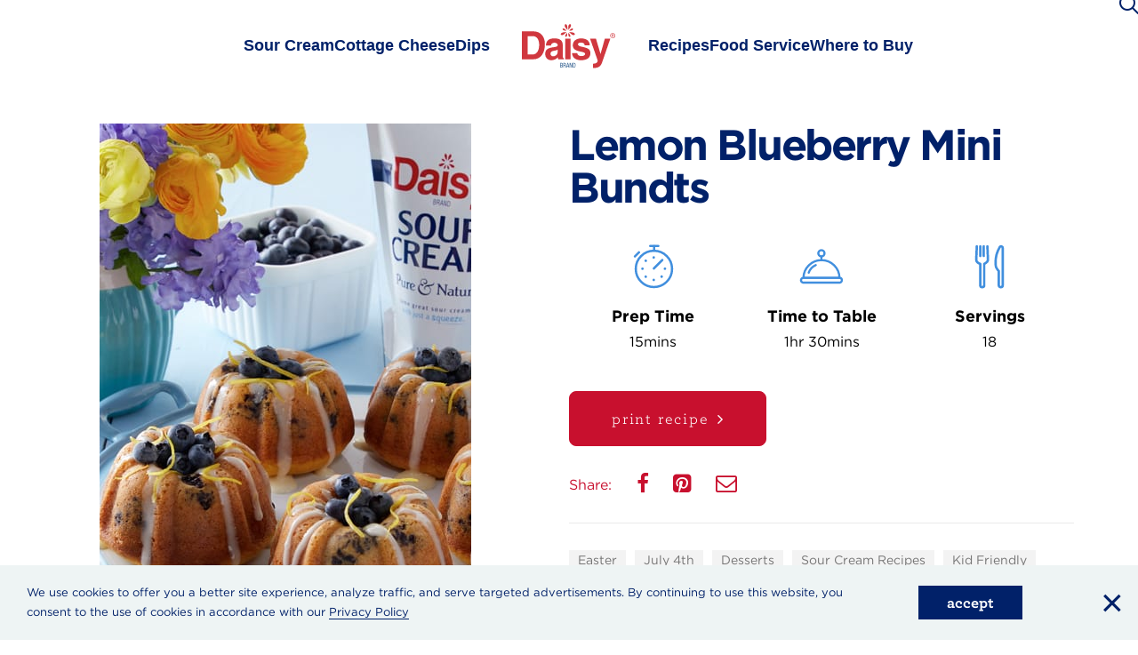

--- FILE ---
content_type: text/html; charset=UTF-8
request_url: https://www.daisybrand.com/recipes/lemon-blueberry-mini-bundts-1049/
body_size: 17056
content:
<!DOCTYPE html>
<html class="no-touch" lang="en" xmlns="http://www.w3.org/1999/xhtml">
<head>
<meta http-equiv="Content-Type" content="text/html; charset=UTF-8">
<meta name="viewport" content="width=device-width, initial-scale=1">
<link rel="profile" href="http://gmpg.org/xfn/11">
<meta name="google-site-verification" content="76yQhfgGwjoXaGBSb9dUdhpHJkgxEb7CWg6ilO_QvrI" />

<!-- fonts -->
<!-- <link rel="stylesheet" type="text/css" href="https://cloud.typography.com/6993094/6016212/css/fonts.css" /> -->
<link rel="stylesheet" type="text/css" href="https://daisybrand.com/wp-content/themes/daisy/css/fonts/777931/07F38CC8123BA206A.css" />

<link rel="pingback" href="https://www.daisybrand.com/xmlrpc.php">

<!-- Rich Pins -->
<meta property="og:site_name" content="daisybrand.com" />
<!-- adding custom meta -->
<script type="application/ld+json">
			[
				{
					"@context": "http://schema.org",
					"@type": "Recipe",
					"mainEntityOfPage": "https://www.daisybrand.com/recipes/lemon-blueberry-mini-bundts-1049",
					"name": "Lemon Blueberry Mini Bundts",
					"image": ["https://www.daisybrand.com/wp-content/uploads/2019/12/lemon-blueberry-mini-bundt-cakes-770x628_1509.jpg" ],
					"recipeIngredient": ["lemon cake mix","Daisy Sour Cream, divided","canola oil","large eggs","fresh blueberries, divided","butter, softened","grated lemon peel","to 1 cup powdered sugar"],
					"prepTime": "P0DT0H15M",
					"cookTime": "P0DT1H15M",
					"totalTime": "P0DT1H30M",
					"recipeYield": "18","recipeCuisine": ["Kid Friendly"], 
					"nutrition": {"@type":"NutritionInformation","calories":"273","cholesterolContent":"66","proteinContent":"3","sodiumContent":"178","carbohydrateContent":"29","fatContent":"17"},
					"recipeInstructions": [{ "@type": "HowToStep", "text": "Heat the oven to 350 degrees. Coat 18 mini Bundt or fluted muffin cups with nonstick cooking spray with flour. " },{ "@type": "HowToStep", "text": "Combine the cake mix, 1 cup sour cream, oil and eggs in a large bowl and beat at medium speed for 2 minutes or until blended. Stir in 1 cup of the blueberries. Spoon into the muffin cups filling about 2/3 full." },{ "@type": "HowToStep", "text": " Bake for 20 to 25 minutes or until lightly browned and a toothpick inserted in the center of cake comes out clean. Cool in the pans on a wire rack for 8 minutes. Gently loosen the edges with a small metal spatula and invert onto a wire rack. Cool completely." },{ "@type": "HowToStep", "text": "Beat butter, lemon peel and remaining 1/4 cup sour cream in a medium bowl for 1 minute or until blended. Slowly beat in 3/4 cup powdered sugar, adding additional powdered sugar to desired consistency. Drizzle over the mini cakes and let stand until set." },{ "@type": "HowToStep", "text": "Serve garnished with the remaining 1/2 cup blueberries." }]
				} 
			]
		 </script>
<meta itemprop="url" content=https://www.daisybrand.com/recipes/lemon-blueberry-mini-bundts-1049 />
<!-- End Rich Pins -->
	<link rel="stylesheet" href="https://cdnjs.cloudflare.com/ajax/libs/tiny-slider/2.9.2/tiny-slider.css">
			<script src="https://cdnjs.cloudflare.com/ajax/libs/tiny-slider/2.9.2/min/tiny-slider.js"></script><!-- Google Tag Manager -->
<script>(function(w,d,s,l,i){w[l]=w[l]||[];w[l].push({'gtm.start':
new Date().getTime(),event:'gtm.js'});var f=d.getElementsByTagName(s)[0],
j=d.createElement(s),dl=l!='dataLayer'?'&l='+l:'';j.async=true;j.src=
'https://www.googletagmanager.com/gtm.js?id='+i+dl;f.parentNode.insertBefore(j,f);
})(window,document,'script','dataLayer','GTM-WKC44ZF');</script>
<!-- End Google Tag Manager --><meta name='robots' content='index, follow, max-image-preview:large, max-snippet:-1, max-video-preview:-1' />
<link rel="alternate" hreflang="en" href="https://www.daisybrand.com/recipes/lemon-blueberry-mini-bundts-1049/" />
<link rel="alternate" hreflang="x-default" href="https://www.daisybrand.com/recipes/lemon-blueberry-mini-bundts-1049/" />

	<!-- This site is optimized with the Yoast SEO plugin v26.6 - https://yoast.com/wordpress/plugins/seo/ -->
	<title>Lemon Blueberry Mini Bundts - Daisy Brand</title>
	<meta name="description" content="Treat yourself to Lemon Blueberry Mini Bundts with a tangy lemon flavor and sweet blueberries, made even more delicious with creamy Daisy Sour Cream." />
	<link rel="canonical" href="https://www.daisybrand.com/recipes/lemon-blueberry-mini-bundts-1049/" />
	<meta property="og:locale" content="en_US" />
	<meta property="og:type" content="article" />
	<meta property="og:title" content="Lemon Blueberry Mini Bundts - Daisy Brand" />
	<meta property="og:description" content="Treat yourself to Lemon Blueberry Mini Bundts with a tangy lemon flavor and sweet blueberries, made even more delicious with creamy Daisy Sour Cream." />
	<meta property="og:url" content="https://www.daisybrand.com/recipes/lemon-blueberry-mini-bundts-1049/" />
	<meta property="og:site_name" content="Daisy Brand - Sour Cream &amp; Cottage Cheese" />
	<meta property="article:publisher" content="https://www.facebook.com/daisybrand/" />
	<meta property="article:modified_time" content="2025-02-07T13:48:34+00:00" />
	<meta property="og:image" content="https://www.daisybrand.com/wp-content/uploads/2019/12/lemon-blueberry-mini-bundt-cakes-770x628_1509.jpg" />
	<meta property="og:image:width" content="770" />
	<meta property="og:image:height" content="628" />
	<meta property="og:image:type" content="image/jpeg" />
	<meta name="twitter:card" content="summary_large_image" />
	<script type="application/ld+json" class="yoast-schema-graph">{"@context":"https://schema.org","@graph":[{"@type":["WebPage","ItemPage"],"@id":"https://www.daisybrand.com/recipes/lemon-blueberry-mini-bundts-1049/","url":"https://www.daisybrand.com/recipes/lemon-blueberry-mini-bundts-1049/","name":"Lemon Blueberry Mini Bundts - Daisy Brand","isPartOf":{"@id":"https://www.daisybrand.com/es/#website"},"primaryImageOfPage":{"@id":"https://www.daisybrand.com/recipes/lemon-blueberry-mini-bundts-1049/#primaryimage"},"image":{"@id":"https://www.daisybrand.com/recipes/lemon-blueberry-mini-bundts-1049/#primaryimage"},"thumbnailUrl":"https://www.daisybrand.com/wp-content/uploads/2019/12/lemon-blueberry-mini-bundt-cakes-770x628_1509.jpg","datePublished":"2019-12-11T23:02:57+00:00","dateModified":"2025-02-07T13:48:34+00:00","description":"Treat yourself to Lemon Blueberry Mini Bundts with a tangy lemon flavor and sweet blueberries, made even more delicious with creamy Daisy Sour Cream.","breadcrumb":{"@id":"https://www.daisybrand.com/recipes/lemon-blueberry-mini-bundts-1049/#breadcrumb"},"inLanguage":"en-US","potentialAction":[{"@type":"ReadAction","target":["https://www.daisybrand.com/recipes/lemon-blueberry-mini-bundts-1049/"]}]},{"@type":"ImageObject","inLanguage":"en-US","@id":"https://www.daisybrand.com/recipes/lemon-blueberry-mini-bundts-1049/#primaryimage","url":"https://www.daisybrand.com/wp-content/uploads/2019/12/lemon-blueberry-mini-bundt-cakes-770x628_1509.jpg","contentUrl":"https://www.daisybrand.com/wp-content/uploads/2019/12/lemon-blueberry-mini-bundt-cakes-770x628_1509.jpg","width":770,"height":628,"caption":"Lemon Blueberry Mini Bundt Cakes 770x628 1509"},{"@type":"BreadcrumbList","@id":"https://www.daisybrand.com/recipes/lemon-blueberry-mini-bundts-1049/#breadcrumb","itemListElement":[{"@type":"ListItem","position":1,"name":"Home","item":"https://www.daisybrand.com/"},{"@type":"ListItem","position":2,"name":"Lemon Blueberry Mini Bundts"}]},{"@type":"WebSite","@id":"https://www.daisybrand.com/es/#website","url":"https://www.daisybrand.com/es/","name":"Daisy Brand - Sour Cream &amp; Cottage Cheese","description":"Welcome to daisybrand.com, learn more about Daisy Brand sour cream and cottage cheese. Discover great recipes and learn the answers to common questions.","potentialAction":[{"@type":"SearchAction","target":{"@type":"EntryPoint","urlTemplate":"https://www.daisybrand.com/es/?s={search_term_string}"},"query-input":{"@type":"PropertyValueSpecification","valueRequired":true,"valueName":"search_term_string"}}],"inLanguage":"en-US"}]}</script>
	<!-- / Yoast SEO plugin. -->


<link rel='dns-prefetch' href='//www.daisybrand.com' />
<link rel="alternate" type="application/rss+xml" title="Daisy Brand - Sour Cream &amp; Cottage Cheese &raquo; Feed" href="https://www.daisybrand.com/feed/" />
<link rel="alternate" type="application/rss+xml" title="Daisy Brand - Sour Cream &amp; Cottage Cheese &raquo; Comments Feed" href="https://www.daisybrand.com/comments/feed/" />
<link rel="alternate" title="oEmbed (JSON)" type="application/json+oembed" href="https://www.daisybrand.com/wp-json/oembed/1.0/embed?url=https%3A%2F%2Fwww.daisybrand.com%2Frecipes%2Flemon-blueberry-mini-bundts-1049%2F" />
<link rel="alternate" title="oEmbed (XML)" type="text/xml+oembed" href="https://www.daisybrand.com/wp-json/oembed/1.0/embed?url=https%3A%2F%2Fwww.daisybrand.com%2Frecipes%2Flemon-blueberry-mini-bundts-1049%2F&#038;format=xml" />
<style id='wp-img-auto-sizes-contain-inline-css' type='text/css'>
img:is([sizes=auto i],[sizes^="auto," i]){contain-intrinsic-size:3000px 1500px}
/*# sourceURL=wp-img-auto-sizes-contain-inline-css */
</style>
<style id='wp-emoji-styles-inline-css' type='text/css'>

	img.wp-smiley, img.emoji {
		display: inline !important;
		border: none !important;
		box-shadow: none !important;
		height: 1em !important;
		width: 1em !important;
		margin: 0 0.07em !important;
		vertical-align: -0.1em !important;
		background: none !important;
		padding: 0 !important;
	}
/*# sourceURL=wp-emoji-styles-inline-css */
</style>
<link rel='stylesheet' id='wp-block-library-css' href='https://www.daisybrand.com/wp-includes/css/dist/block-library/style.min.css?ver=1e1cb905ad41e3bad12accf039a82eb6' type='text/css' media='all' />
<style id='global-styles-inline-css' type='text/css'>
:root{--wp--preset--aspect-ratio--square: 1;--wp--preset--aspect-ratio--4-3: 4/3;--wp--preset--aspect-ratio--3-4: 3/4;--wp--preset--aspect-ratio--3-2: 3/2;--wp--preset--aspect-ratio--2-3: 2/3;--wp--preset--aspect-ratio--16-9: 16/9;--wp--preset--aspect-ratio--9-16: 9/16;--wp--preset--color--black: #000000;--wp--preset--color--cyan-bluish-gray: #abb8c3;--wp--preset--color--white: #ffffff;--wp--preset--color--pale-pink: #f78da7;--wp--preset--color--vivid-red: #cf2e2e;--wp--preset--color--luminous-vivid-orange: #ff6900;--wp--preset--color--luminous-vivid-amber: #fcb900;--wp--preset--color--light-green-cyan: #7bdcb5;--wp--preset--color--vivid-green-cyan: #00d084;--wp--preset--color--pale-cyan-blue: #8ed1fc;--wp--preset--color--vivid-cyan-blue: #0693e3;--wp--preset--color--vivid-purple: #9b51e0;--wp--preset--gradient--vivid-cyan-blue-to-vivid-purple: linear-gradient(135deg,rgb(6,147,227) 0%,rgb(155,81,224) 100%);--wp--preset--gradient--light-green-cyan-to-vivid-green-cyan: linear-gradient(135deg,rgb(122,220,180) 0%,rgb(0,208,130) 100%);--wp--preset--gradient--luminous-vivid-amber-to-luminous-vivid-orange: linear-gradient(135deg,rgb(252,185,0) 0%,rgb(255,105,0) 100%);--wp--preset--gradient--luminous-vivid-orange-to-vivid-red: linear-gradient(135deg,rgb(255,105,0) 0%,rgb(207,46,46) 100%);--wp--preset--gradient--very-light-gray-to-cyan-bluish-gray: linear-gradient(135deg,rgb(238,238,238) 0%,rgb(169,184,195) 100%);--wp--preset--gradient--cool-to-warm-spectrum: linear-gradient(135deg,rgb(74,234,220) 0%,rgb(151,120,209) 20%,rgb(207,42,186) 40%,rgb(238,44,130) 60%,rgb(251,105,98) 80%,rgb(254,248,76) 100%);--wp--preset--gradient--blush-light-purple: linear-gradient(135deg,rgb(255,206,236) 0%,rgb(152,150,240) 100%);--wp--preset--gradient--blush-bordeaux: linear-gradient(135deg,rgb(254,205,165) 0%,rgb(254,45,45) 50%,rgb(107,0,62) 100%);--wp--preset--gradient--luminous-dusk: linear-gradient(135deg,rgb(255,203,112) 0%,rgb(199,81,192) 50%,rgb(65,88,208) 100%);--wp--preset--gradient--pale-ocean: linear-gradient(135deg,rgb(255,245,203) 0%,rgb(182,227,212) 50%,rgb(51,167,181) 100%);--wp--preset--gradient--electric-grass: linear-gradient(135deg,rgb(202,248,128) 0%,rgb(113,206,126) 100%);--wp--preset--gradient--midnight: linear-gradient(135deg,rgb(2,3,129) 0%,rgb(40,116,252) 100%);--wp--preset--font-size--small: 13px;--wp--preset--font-size--medium: 20px;--wp--preset--font-size--large: 36px;--wp--preset--font-size--x-large: 42px;--wp--preset--spacing--20: 0.44rem;--wp--preset--spacing--30: 0.67rem;--wp--preset--spacing--40: 1rem;--wp--preset--spacing--50: 1.5rem;--wp--preset--spacing--60: 2.25rem;--wp--preset--spacing--70: 3.38rem;--wp--preset--spacing--80: 5.06rem;--wp--preset--shadow--natural: 6px 6px 9px rgba(0, 0, 0, 0.2);--wp--preset--shadow--deep: 12px 12px 50px rgba(0, 0, 0, 0.4);--wp--preset--shadow--sharp: 6px 6px 0px rgba(0, 0, 0, 0.2);--wp--preset--shadow--outlined: 6px 6px 0px -3px rgb(255, 255, 255), 6px 6px rgb(0, 0, 0);--wp--preset--shadow--crisp: 6px 6px 0px rgb(0, 0, 0);}:where(.is-layout-flex){gap: 0.5em;}:where(.is-layout-grid){gap: 0.5em;}body .is-layout-flex{display: flex;}.is-layout-flex{flex-wrap: wrap;align-items: center;}.is-layout-flex > :is(*, div){margin: 0;}body .is-layout-grid{display: grid;}.is-layout-grid > :is(*, div){margin: 0;}:where(.wp-block-columns.is-layout-flex){gap: 2em;}:where(.wp-block-columns.is-layout-grid){gap: 2em;}:where(.wp-block-post-template.is-layout-flex){gap: 1.25em;}:where(.wp-block-post-template.is-layout-grid){gap: 1.25em;}.has-black-color{color: var(--wp--preset--color--black) !important;}.has-cyan-bluish-gray-color{color: var(--wp--preset--color--cyan-bluish-gray) !important;}.has-white-color{color: var(--wp--preset--color--white) !important;}.has-pale-pink-color{color: var(--wp--preset--color--pale-pink) !important;}.has-vivid-red-color{color: var(--wp--preset--color--vivid-red) !important;}.has-luminous-vivid-orange-color{color: var(--wp--preset--color--luminous-vivid-orange) !important;}.has-luminous-vivid-amber-color{color: var(--wp--preset--color--luminous-vivid-amber) !important;}.has-light-green-cyan-color{color: var(--wp--preset--color--light-green-cyan) !important;}.has-vivid-green-cyan-color{color: var(--wp--preset--color--vivid-green-cyan) !important;}.has-pale-cyan-blue-color{color: var(--wp--preset--color--pale-cyan-blue) !important;}.has-vivid-cyan-blue-color{color: var(--wp--preset--color--vivid-cyan-blue) !important;}.has-vivid-purple-color{color: var(--wp--preset--color--vivid-purple) !important;}.has-black-background-color{background-color: var(--wp--preset--color--black) !important;}.has-cyan-bluish-gray-background-color{background-color: var(--wp--preset--color--cyan-bluish-gray) !important;}.has-white-background-color{background-color: var(--wp--preset--color--white) !important;}.has-pale-pink-background-color{background-color: var(--wp--preset--color--pale-pink) !important;}.has-vivid-red-background-color{background-color: var(--wp--preset--color--vivid-red) !important;}.has-luminous-vivid-orange-background-color{background-color: var(--wp--preset--color--luminous-vivid-orange) !important;}.has-luminous-vivid-amber-background-color{background-color: var(--wp--preset--color--luminous-vivid-amber) !important;}.has-light-green-cyan-background-color{background-color: var(--wp--preset--color--light-green-cyan) !important;}.has-vivid-green-cyan-background-color{background-color: var(--wp--preset--color--vivid-green-cyan) !important;}.has-pale-cyan-blue-background-color{background-color: var(--wp--preset--color--pale-cyan-blue) !important;}.has-vivid-cyan-blue-background-color{background-color: var(--wp--preset--color--vivid-cyan-blue) !important;}.has-vivid-purple-background-color{background-color: var(--wp--preset--color--vivid-purple) !important;}.has-black-border-color{border-color: var(--wp--preset--color--black) !important;}.has-cyan-bluish-gray-border-color{border-color: var(--wp--preset--color--cyan-bluish-gray) !important;}.has-white-border-color{border-color: var(--wp--preset--color--white) !important;}.has-pale-pink-border-color{border-color: var(--wp--preset--color--pale-pink) !important;}.has-vivid-red-border-color{border-color: var(--wp--preset--color--vivid-red) !important;}.has-luminous-vivid-orange-border-color{border-color: var(--wp--preset--color--luminous-vivid-orange) !important;}.has-luminous-vivid-amber-border-color{border-color: var(--wp--preset--color--luminous-vivid-amber) !important;}.has-light-green-cyan-border-color{border-color: var(--wp--preset--color--light-green-cyan) !important;}.has-vivid-green-cyan-border-color{border-color: var(--wp--preset--color--vivid-green-cyan) !important;}.has-pale-cyan-blue-border-color{border-color: var(--wp--preset--color--pale-cyan-blue) !important;}.has-vivid-cyan-blue-border-color{border-color: var(--wp--preset--color--vivid-cyan-blue) !important;}.has-vivid-purple-border-color{border-color: var(--wp--preset--color--vivid-purple) !important;}.has-vivid-cyan-blue-to-vivid-purple-gradient-background{background: var(--wp--preset--gradient--vivid-cyan-blue-to-vivid-purple) !important;}.has-light-green-cyan-to-vivid-green-cyan-gradient-background{background: var(--wp--preset--gradient--light-green-cyan-to-vivid-green-cyan) !important;}.has-luminous-vivid-amber-to-luminous-vivid-orange-gradient-background{background: var(--wp--preset--gradient--luminous-vivid-amber-to-luminous-vivid-orange) !important;}.has-luminous-vivid-orange-to-vivid-red-gradient-background{background: var(--wp--preset--gradient--luminous-vivid-orange-to-vivid-red) !important;}.has-very-light-gray-to-cyan-bluish-gray-gradient-background{background: var(--wp--preset--gradient--very-light-gray-to-cyan-bluish-gray) !important;}.has-cool-to-warm-spectrum-gradient-background{background: var(--wp--preset--gradient--cool-to-warm-spectrum) !important;}.has-blush-light-purple-gradient-background{background: var(--wp--preset--gradient--blush-light-purple) !important;}.has-blush-bordeaux-gradient-background{background: var(--wp--preset--gradient--blush-bordeaux) !important;}.has-luminous-dusk-gradient-background{background: var(--wp--preset--gradient--luminous-dusk) !important;}.has-pale-ocean-gradient-background{background: var(--wp--preset--gradient--pale-ocean) !important;}.has-electric-grass-gradient-background{background: var(--wp--preset--gradient--electric-grass) !important;}.has-midnight-gradient-background{background: var(--wp--preset--gradient--midnight) !important;}.has-small-font-size{font-size: var(--wp--preset--font-size--small) !important;}.has-medium-font-size{font-size: var(--wp--preset--font-size--medium) !important;}.has-large-font-size{font-size: var(--wp--preset--font-size--large) !important;}.has-x-large-font-size{font-size: var(--wp--preset--font-size--x-large) !important;}
/*# sourceURL=global-styles-inline-css */
</style>

<style id='classic-theme-styles-inline-css' type='text/css'>
/*! This file is auto-generated */
.wp-block-button__link{color:#fff;background-color:#32373c;border-radius:9999px;box-shadow:none;text-decoration:none;padding:calc(.667em + 2px) calc(1.333em + 2px);font-size:1.125em}.wp-block-file__button{background:#32373c;color:#fff;text-decoration:none}
/*# sourceURL=/wp-includes/css/classic-themes.min.css */
</style>
<link rel='stylesheet' id='wpml-legacy-horizontal-list-0-css' href='https://www.daisybrand.com/wp-content/plugins/sitepress-multilingual-cms/templates/language-switchers/legacy-list-horizontal/style.min.css?ver=1' type='text/css' media='all' />
<link rel='stylesheet' id='uncode-style-css' href='https://www.daisybrand.com/wp-content/themes/uncode/library/css/style.css?ver=759455253' type='text/css' media='all' />
<style id='uncode-style-inline-css' type='text/css'>

@media (max-width: 959px) { .navbar-brand > * { height: 50px !important;}}
@media (min-width: 960px) { 
		.limit-width { max-width: 1212px; margin: auto;}
		.menu-container:not(.grid-filters) .menu-horizontal ul.menu-smart .megamenu-block-wrapper > .vc_row[data-parent="true"].limit-width:not(.row-parent-limit) { max-width: calc(1212px - 72px); }
		}
body.menu-custom-padding .col-lg-0.logo-container, body.menu-custom-padding .col-lg-2.logo-container, body.menu-custom-padding .col-lg-12 .logo-container, body.menu-custom-padding .col-lg-4.logo-container { padding-top: 27px; padding-bottom: 27px; }
body.menu-custom-padding .col-lg-0.logo-container.shrinked, body.menu-custom-padding .col-lg-2.logo-container.shrinked, body.menu-custom-padding .col-lg-12 .logo-container.shrinked, body.menu-custom-padding .col-lg-4.logo-container.shrinked { padding-top: 18px; padding-bottom: 18px; }
@media (max-width: 959px) { body.menu-custom-padding .menu-container .logo-container { padding-top: 18px !important; padding-bottom: 18px !important; } }
#changer-back-color { transition: background-color 1000ms cubic-bezier(0.25, 1, 0.5, 1) !important; } #changer-back-color > div { transition: opacity 1000ms cubic-bezier(0.25, 1, 0.5, 1) !important; } body.bg-changer-init.disable-hover .main-wrapper .style-light,  body.bg-changer-init.disable-hover .main-wrapper .style-light h1,  body.bg-changer-init.disable-hover .main-wrapper .style-light h2, body.bg-changer-init.disable-hover .main-wrapper .style-light h3, body.bg-changer-init.disable-hover .main-wrapper .style-light h4, body.bg-changer-init.disable-hover .main-wrapper .style-light h5, body.bg-changer-init.disable-hover .main-wrapper .style-light h6, body.bg-changer-init.disable-hover .main-wrapper .style-light a, body.bg-changer-init.disable-hover .main-wrapper .style-dark, body.bg-changer-init.disable-hover .main-wrapper .style-dark h1, body.bg-changer-init.disable-hover .main-wrapper .style-dark h2, body.bg-changer-init.disable-hover .main-wrapper .style-dark h3, body.bg-changer-init.disable-hover .main-wrapper .style-dark h4, body.bg-changer-init.disable-hover .main-wrapper .style-dark h5, body.bg-changer-init.disable-hover .main-wrapper .style-dark h6, body.bg-changer-init.disable-hover .main-wrapper .style-dark a { transition: color 1000ms cubic-bezier(0.25, 1, 0.5, 1) !important; }
/*# sourceURL=uncode-style-inline-css */
</style>
<link rel='stylesheet' id='uncode-icons-css' href='https://www.daisybrand.com/wp-content/themes/uncode/library/css/uncode-icons.css?ver=759455253' type='text/css' media='all' />
<link rel='stylesheet' id='uncode-custom-style-css' href='https://www.daisybrand.com/wp-content/themes/uncode/library/css/style-custom.css?ver=759455253' type='text/css' media='all' />
<style id='uncode-custom-style-inline-css' type='text/css'>
.menu-light .menu-smart a,body .menu-light .menu-smart a:hover, body .menu-light .menu-smart a:focus {color:#012169 !important;}.menu-light .menu-smart a:hover, .menu-light .menu-smart a:focus{opacity:.8;}.menu-container.style-sp-daisy-blue-bg {background:transparent;background-color:rgba(255,255,255,0.79);}.mobile-menu-button-light .lines:not(.lines-dropdown), .mobile-menu-button-light .lines:not(.lines-dropdown):before, .mobile-menu-button-light .lines:not(.lines-dropdown):after, .mobile-menu-button-light .lines:not(.lines-dropdown) > span{background:#012169;}
/*# sourceURL=uncode-custom-style-inline-css */
</style>
<link rel='stylesheet' id='cf7cf-style-css' href='https://www.daisybrand.com/wp-content/plugins/cf7-conditional-fields/style.css?ver=2.6.7' type='text/css' media='all' />
<link rel='stylesheet' id='parent-style-css' href='https://www.daisybrand.com/wp-content/themes/uncode/style.css?ver=1e1cb905ad41e3bad12accf039a82eb6' type='text/css' media='all' />
<link rel='stylesheet' id='child-style-css' href='https://www.daisybrand.com/wp-content/themes/daisy/style.css?ver=1e1cb905ad41e3bad12accf039a82eb6' type='text/css' media='all' />
<link rel='stylesheet' id='theme-css' href='https://www.daisybrand.com/wp-content/themes/daisy/css/style.css?ver=1e1cb905ad41e3bad12accf039a82eb6' type='text/css' media='all' />
<script type="text/javascript" src="https://www.daisybrand.com/wp-includes/js/jquery/jquery.min.js?ver=3.7.1" id="jquery-core-js"></script>
<script type="text/javascript" src="https://www.daisybrand.com/wp-includes/js/jquery/jquery-migrate.min.js?ver=3.4.1" id="jquery-migrate-js"></script>
<script type="text/javascript" id="uncode-init-js-extra">
/* <![CDATA[ */
var SiteParameters = {"days":"days","hours":"hours","minutes":"minutes","seconds":"seconds","constant_scroll":"on","scroll_speed":"2","parallax_factor":"0.25","loading":"Loading\u2026","slide_name":"slide","slide_footer":"footer","ajax_url":"https://www.daisybrand.com/wp-admin/admin-ajax.php","nonce_adaptive_images":"75a4f2aebb","nonce_srcset_async":"3dbeae13b3","enable_debug":"","block_mobile_videos":"","is_frontend_editor":"","main_width":["1208","px"],"mobile_parallax_allowed":"","listen_for_screen_update":"1","wireframes_plugin_active":"","sticky_elements":"off","resize_quality":"90","register_metadata":"","bg_changer_time":"1000","update_wc_fragments":"1","optimize_shortpixel_image":"","menu_mobile_offcanvas_gap":"45","custom_cursor_selector":"[href], .trigger-overlay, .owl-next, .owl-prev, .owl-dot, input[type=\"submit\"], input[type=\"checkbox\"], button[type=\"submit\"], a[class^=\"ilightbox\"], .ilightbox-thumbnail, .ilightbox-prev, .ilightbox-next, .overlay-close, .unmodal-close, .qty-inset \u003E span, .share-button li, .uncode-post-titles .tmb.tmb-click-area, .btn-link, .tmb-click-row .t-inside, .lg-outer button, .lg-thumb img, a[data-lbox], .uncode-close-offcanvas-overlay, .uncode-nav-next, .uncode-nav-prev, .uncode-nav-index","mobile_parallax_animation":"","lbox_enhanced":"","native_media_player":"1","vimeoPlayerParams":"?autoplay=0","ajax_filter_key_search":"key","ajax_filter_key_unfilter":"unfilter","index_pagination_disable_scroll":"","index_pagination_scroll_to":"","uncode_wc_popup_cart_qty":"","disable_hover_hack":"","uncode_nocookie":"","menuHideOnClick":"1","menuShowOnClick":"","smoothScroll":"","smoothScrollDisableHover":"","smoothScrollQuery":"960","uncode_force_onepage_dots":"","uncode_smooth_scroll_safe":"","uncode_lb_add_galleries":", .gallery","uncode_lb_add_items":", .gallery .gallery-item a","uncode_prev_label":"Previous","uncode_next_label":"Next","uncode_slide_label":"Slide","uncode_share_label":"Share on %","uncode_has_ligatures":"","uncode_is_accessible":"","uncode_carousel_itemSelector":"*:not(.hidden)","uncode_limit_width":"1212px"};
//# sourceURL=uncode-init-js-extra
/* ]]> */
</script>
<script type="text/javascript" src="https://www.daisybrand.com/wp-content/themes/uncode/library/js/init.js?ver=759455253" id="uncode-init-js"></script>
<script></script><link rel="https://api.w.org/" href="https://www.daisybrand.com/wp-json/" /><link rel="EditURI" type="application/rsd+xml" title="RSD" href="https://www.daisybrand.com/xmlrpc.php?rsd" />

<link rel='shortlink' href='https://www.daisybrand.com/?p=7152' />
<meta name="generator" content="WPML ver:4.8.6 stt:1,2;" />
<meta name="generator" content="Powered by Slider Revolution 6.7.38 - responsive, Mobile-Friendly Slider Plugin for WordPress with comfortable drag and drop interface." />
<link rel="icon" href="https://www.daisybrand.com/wp-content/uploads/2020/01/cropped-Daisy-Favicon-Transparent_v2-1-32x32.png" sizes="32x32" />
<link rel="icon" href="https://www.daisybrand.com/wp-content/uploads/2020/01/cropped-Daisy-Favicon-Transparent_v2-1-192x192.png" sizes="192x192" />
<link rel="apple-touch-icon" href="https://www.daisybrand.com/wp-content/uploads/2020/01/cropped-Daisy-Favicon-Transparent_v2-1-180x180.png" />
<meta name="msapplication-TileImage" content="https://www.daisybrand.com/wp-content/uploads/2020/01/cropped-Daisy-Favicon-Transparent_v2-1-270x270.png" />
<script>function setREVStartSize(e){
			//window.requestAnimationFrame(function() {
				window.RSIW = window.RSIW===undefined ? window.innerWidth : window.RSIW;
				window.RSIH = window.RSIH===undefined ? window.innerHeight : window.RSIH;
				try {
					var pw = document.getElementById(e.c).parentNode.offsetWidth,
						newh;
					pw = pw===0 || isNaN(pw) || (e.l=="fullwidth" || e.layout=="fullwidth") ? window.RSIW : pw;
					e.tabw = e.tabw===undefined ? 0 : parseInt(e.tabw);
					e.thumbw = e.thumbw===undefined ? 0 : parseInt(e.thumbw);
					e.tabh = e.tabh===undefined ? 0 : parseInt(e.tabh);
					e.thumbh = e.thumbh===undefined ? 0 : parseInt(e.thumbh);
					e.tabhide = e.tabhide===undefined ? 0 : parseInt(e.tabhide);
					e.thumbhide = e.thumbhide===undefined ? 0 : parseInt(e.thumbhide);
					e.mh = e.mh===undefined || e.mh=="" || e.mh==="auto" ? 0 : parseInt(e.mh,0);
					if(e.layout==="fullscreen" || e.l==="fullscreen")
						newh = Math.max(e.mh,window.RSIH);
					else{
						e.gw = Array.isArray(e.gw) ? e.gw : [e.gw];
						for (var i in e.rl) if (e.gw[i]===undefined || e.gw[i]===0) e.gw[i] = e.gw[i-1];
						e.gh = e.el===undefined || e.el==="" || (Array.isArray(e.el) && e.el.length==0)? e.gh : e.el;
						e.gh = Array.isArray(e.gh) ? e.gh : [e.gh];
						for (var i in e.rl) if (e.gh[i]===undefined || e.gh[i]===0) e.gh[i] = e.gh[i-1];
											
						var nl = new Array(e.rl.length),
							ix = 0,
							sl;
						e.tabw = e.tabhide>=pw ? 0 : e.tabw;
						e.thumbw = e.thumbhide>=pw ? 0 : e.thumbw;
						e.tabh = e.tabhide>=pw ? 0 : e.tabh;
						e.thumbh = e.thumbhide>=pw ? 0 : e.thumbh;
						for (var i in e.rl) nl[i] = e.rl[i]<window.RSIW ? 0 : e.rl[i];
						sl = nl[0];
						for (var i in nl) if (sl>nl[i] && nl[i]>0) { sl = nl[i]; ix=i;}
						var m = pw>(e.gw[ix]+e.tabw+e.thumbw) ? 1 : (pw-(e.tabw+e.thumbw)) / (e.gw[ix]);
						newh =  (e.gh[ix] * m) + (e.tabh + e.thumbh);
					}
					var el = document.getElementById(e.c);
					if (el!==null && el) el.style.height = newh+"px";
					el = document.getElementById(e.c+"_wrapper");
					if (el!==null && el) {
						el.style.height = newh+"px";
						el.style.display = "block";
					}
				} catch(e){
					console.log("Failure at Presize of Slider:" + e)
				}
			//});
		  };</script>
		<style type="text/css" id="wp-custom-css">
			/* .vc_row.box-style1-row > .row > .wpb_row.row-inner {
	margin: 0 -30px;
}
.vc_row.box-style1-row > .row > .wpb_row.row-inner > .wpb_column {
	padding: 0 30px;
}
.vc_row.box-style1-row > .row > .wpb_row.row-inner > .wpb_column  .uncol > .uncoltable > .uncell {padding-right: 0 !important;border: 0;} */
form.wpcf7-form label {
	font-weight: 400;
}
@media screen and (max-width:959px){
	.vc_row.box-style1-row > .row > .wpb_row.row-inner > .wpb_column  .uncol > .uncoltable > .uncell {padding-left: 0 !important;padding-right: 0 !important;border-left: 0 !important;border-right: 0 !important;}
	.vc_row.box-style1-row > .row > .wpb_row.row-inner > .wpb_column:not(:last-child) .uncol > .uncoltable > .uncell {display: block;padding-bottom: 50px;margin-bottom: 50px;border-bottom-width: 1px;}

}
@media screen and (min-width:960px) and (max-width:1199px){
  .nutrition-btns .col-lg-4 .btn {min-width: 100% !important;padding-left: 20px !important;padding-right: 20px !important;}
}
@media screen and (max-width:480px){
  .nutrition-btns .btn {min-width: 100% !important;padding-left: 20px !important;padding-right: 20px !important;}
}

.overflowHidden {overflow: hidden;}		</style>
		<noscript><style> .wpb_animate_when_almost_visible { opacity: 1; }</style></noscript>
<link rel='stylesheet' id='rs-plugin-settings-css' href='//www.daisybrand.com/wp-content/plugins/revslider/sr6/assets/css/rs6.css?ver=6.7.38' type='text/css' media='all' />
<style id='rs-plugin-settings-inline-css' type='text/css'>
#rs-demo-id {}
/*# sourceURL=rs-plugin-settings-inline-css */
</style>
<meta name="generator" content="WP Rocket 3.18.1.4" data-wpr-features="wpr_image_dimensions wpr_desktop wpr_preload_links" /></head>
<body class="wp-singular recipe-template-default single single-recipe postid-7152 wp-theme-uncode wp-child-theme-daisy group-blog hormenu-position-left megamenu-full-submenu hmenu hmenu-center-split header-full-width main-center-align menu-custom-padding textual-accent-color menu-mobile-default menu-has-cta mobile-parallax-not-allowed ilb-no-bounce unreg uncode-btn-round qw-body-scroll-disabled megamenu-side-to-side menu-scroll-transparency no-qty-fx wpb-js-composer js-comp-ver-8.7.1.2 vc_responsive" data-border="0">
<!--[if lte IE 8]>
    <div class="ie-banner" id="IEBanner">
		<p>Your web browser (Internet Explorer 7) is out of date. Update your browser for more security, speed and the best experience on this site</p>
		<a href="https://www.whatismybrowser.com/guides/how-to-update-your-browser/auto" class="iebutton information">More Information</a>
	</div>
<![endif]-->

	<!-- Google Tag Manager (noscript) -->
<noscript><iframe src="https://www.googletagmanager.com/ns.html?id=GTM-WKC44ZF"
height="0" width="0" style="display:none;visibility:hidden"></iframe></noscript>
<!-- End Google Tag Manager (noscript) -->	<div data-rocket-location-hash="b999c5842096cf289cf2b3342ec2f047" id="vh_layout_help"></div><div data-rocket-location-hash="d6a129158e1ab98ab0ee9e9c8d6933cb" class="body-borders" data-border="0"><div data-rocket-location-hash="12df3111c1cd15cc14a276f4725186cd" class="top-border body-border-shadow"></div><div data-rocket-location-hash="6f4692f091c693520df938b77d8bdf7b" class="right-border body-border-shadow"></div><div data-rocket-location-hash="ccde056bc1976fcd1cafe48811ee1f48" class="bottom-border body-border-shadow"></div><div data-rocket-location-hash="502c3cd9e2dfc1f094a18e9ec1009e59" class="left-border body-border-shadow"></div><div data-rocket-location-hash="a95d9f9340949bcfccd9cff7bd9f543f" class="top-border style-light-bg"></div><div data-rocket-location-hash="104406c684b1e6866af7755dc3fa2c83" class="right-border style-light-bg"></div><div data-rocket-location-hash="95e06df17fe62a89f970c04960364b44" class="bottom-border style-light-bg"></div><div data-rocket-location-hash="4e7843c3cc5c23fb442c3698b99fcf7d" class="left-border style-light-bg"></div></div>	<div data-rocket-location-hash="4ae4629be2f0635a0fdf1a4d7e277bef" class="box-wrapper">
		<div data-rocket-location-hash="3f7c2f483ad2ef30282803d82e7fdb42" class="box-container">
		<script type="text/javascript">UNCODE.initBox();</script>
		<div data-rocket-location-hash="c2cf16a62cf50065e6a2f0cd0672c51b" class="menu-wrapper menu-hide-only">
													
													<header id="masthead" class="navbar menu-primary menu-light submenu-light menu-transparent menu-add-padding style-light-original menu-absolute menu-with-logo">
														<div class="menu-container menu-hide style-color-xsdn-bg menu-no-borders">
															<div class="row-menu">
																<div class="row-menu-inner">
																	<div id="logo-container-mobile" class="col-lg-0 logo-container megamenu-diff desktop-hidden">
																		<div class="navbar-header style-light">
																			<a href="https://www.daisybrand.com/" class="navbar-brand" data-padding-shrink ="18" data-minheight="30"><div class="logo-image main-logo logo-skinnable" data-maxheight="50" style="height: 50px;"><img decoding="async" src="https://www.daisybrand.com/wp-content/uploads/2019/10/daisy-logo-color.svg" alt="logo" width="1" height="1" class="img-responsive" /></div></a>
																		</div>
																		<div data-rocket-location-hash="d93e354c74fbac0a8b94f227f6587af3" class="mmb-container"><div class="mobile-additional-icons"></div><div class="mobile-menu-button 4 mobile-menu-button-light lines-button x2"><span class="lines"></span></div></div>
																	</div>
																	<div class="col-lg-12 main-menu-container middle">
																		<div class="menu-horizontal">
																			<div class="menu-horizontal-inner"><div class="nav navbar-nav navbar-main"><ul id="menu-main-menu" class="menu-primary-inner menu-smart sm"><li role="menuitem"  id="menu-item-55359" class="menu-item menu-item-type-post_type menu-item-object-page depth-0 menu-item-55359 menu-item-link"><a href="https://www.daisybrand.com/sour-cream/">Sour Cream<i class="fa fa-angle-right fa-dropdown"></i></a></li>
<li role="menuitem"  id="menu-item-55138" class="menu-item menu-item-type-post_type menu-item-object-page depth-0 menu-item-55138 menu-item-link"><a href="https://www.daisybrand.com/cottage-cheese/">Cottage Cheese<i class="fa fa-angle-right fa-dropdown"></i></a></li>
<li role="menuitem"  id="menu-item-55849" class="menu-item menu-item-type-post_type menu-item-object-page depth-0 menu-item-55849 menu-item-link"><a href="https://www.daisybrand.com/dips/">Dips<i class="fa fa-angle-right fa-dropdown"></i></a></li>
<li role="menuitem"  id="menu-item-0" class="mobile-hidden tablet-hidden depth-0 menu-item-0 menu-item-link"><div class="logo-container megamenu-diff middle">
													<div id="main-logo" class="navbar-header style-light">
														<a href="https://www.daisybrand.com/" class="navbar-brand" data-padding-shrink ="18" data-minheight="30"><div class="logo-image main-logo logo-skinnable" data-maxheight="50" style="height: 50px;"><img decoding="async" src="https://www.daisybrand.com/wp-content/uploads/2019/10/daisy-logo-color.svg" alt="logo" width="1" height="1" class="img-responsive" /></div></a>
													</div>
													<div class="mmb-container"><div class="mobile-menu-button 3 mobile-menu-button-light lines-button x2"><span class="lines"></span></div></div>
												</div></li>
<li role="menuitem"  id="menu-item-55662" class="menu-item menu-item-type-post_type menu-item-object-page depth-0 menu-item-55662 menu-item-link"><a href="https://www.daisybrand.com/recipes/">Recipes<i class="fa fa-angle-right fa-dropdown"></i></a></li>
<li role="menuitem"  id="menu-item-55783" class="menu-item menu-item-type-post_type menu-item-object-page depth-0 menu-item-55783 menu-item-link"><a href="https://www.daisybrand.com/food-service/">Food Service<i class="fa fa-angle-right fa-dropdown"></i></a></li>
<li role="menuitem"  id="menu-item-56587" class="menu-item menu-item-type-post_type menu-item-object-page depth-0 menu-item-56587 menu-item-link"><a href="https://www.daisybrand.com/where-to-buy/">Where to Buy<i class="fa fa-angle-right fa-dropdown"></i></a></li>
</ul></div><div class="nav navbar-nav navbar-nav-last"><ul class="menu-smart sm menu-icons"><li class="menu-item-link search-icon style-light dropdown "><a href="#" class="trigger-overlay search-icon" data-area="search" aria-label="search Daisy" data-container="box-container">
													<i class="fa fa-search3"></i><span class="desktop-hidden"><span>Search</span></span><i class="fa fa-angle-down fa-dropdown desktop-hidden"></i>
													</a><ul role="menu" class="drop-menu desktop-hidden">
														<li>
															<form class="search ccc" method="get" action="https://www.daisybrand.com/">
																<input type="search" class="search-field no-livesearch" placeholder="Search…" value="" name="s" title="Search…" /></form>
														</li>
													</ul></li></ul></div></div>
																		</div>
																	</div>
																</div>
															</div>
														</div>
													</header>
												</div>			<script type="text/javascript">UNCODE.fixMenuHeight();</script>
			<div data-rocket-location-hash="8a0ec4ba3137327da289b0bfd9717094" class="basketfull-container" style="display:none;">
				<div class="basketfull-content">
					<span class="basketfull-close">✕</span>
					<div class="iframe-container">
						<iframe id="shopIframe" title="Iframe to store" data-src="https://shop.basketful.co/bundle?bundle=32f2f136-076b-411a-ae13-8cf5ee30fb2b" allowfullscreen>
						</iframe>
					</div>
				</div>
			</div>
			<div data-rocket-location-hash="2e6a0d54a1d12c53ad6ba66f36112028" class="main-wrapper">
				<div class="main-container">
					<div class="page-wrapper">
						<div class="sections-container">
<script type="text/javascript">UNCODE.initHeader();</script><div class="recipe-detail-wrapper" lang="en" data-lang="en">
			<div class="first-recipe-row">
				<div class="first-recipe-row-left"><div class="uncode-single-media  recipe-media-wrapper text-center">
                <div class="single-wrapper" style="max-width: 100%;">
                    <div class="tmb tmb-light  tmb-img-ratio tmb-media-first tmb-media-last tmb-content-overlay tmb-no-bg">
                        <div class="t-inside">
                            <div class="t-entry-visual">
                                <div class="t-entry-visual-tc">
                                    <div class="uncode-single-media-wrapper">
                                        <div class="dummy" style="padding-top: 150.2%;"></div>
                                        <img width="770" height="628" class="recipe-carousel-main-image" src="https://www.daisybrand.com/wp-content/uploads/2019/12/lemon-blueberry-mini-bundt-cakes-770x628_1509.jpg" alt="Lemon Blueberry Mini Bundts slider image 1">
                                    </div>
                                </div>
                            </div>
                        </div>
                    </div>
                </div>
            </div></div>
				<div class="first-recipe-row-right"><div class="heading-text el-text"><h1 class="h2"><span>Lemon Blueberry Mini Bundts</span></h1></div><div class="recipe-times-container">
	<div class="recipe-times-item">
		<img width="45" height="49" src="/wp-content/uploads/2019/11/prep-time-icon.svg" alt="prep time icon"/>
		<p class="recipe-times-headline">Prep Time</p>
		<p class="recipe-times-time">15mins</p>
	</div>
	<div class="recipe-times-item">
		<img width="52" height="42" src="/wp-content/uploads/2019/11/time-table-icon.svg" alt="time to table icon"/>
		<p class="recipe-times-headline">Time to Table</p>
		<p class="recipe-times-time">1hr 30mins</p>
	</div>
	<div class="recipe-times-item">
		<img width="30" height="46" src="/wp-content/uploads/2019/11/serves-icon.svg" alt="serves icon"/>
		<p class="recipe-times-headline">Servings</p>
		<p class="recipe-times-time">18</p>
	</div>
	</div><a href="javascript:window.print()" class="custom-link btn btn-xl border-width-0 btn-sp-color-red btn-icon-right">print recipe<i class="fa fa-angle-right"></i></a><div class="recipe-social-wrapper"><span>Share: </span><div class="social-icon icon-box icon-box-top icon-inline">
	<a href="https://facebook.com/sharer.php?display=page&u=https://www.daisybrand.com/recipes/lemon-blueberry-mini-bundts-1049/" target="_blank" aria-label="Share on Facebook"><i class="fa fa-facebook"></i></a>
	</div>
	<div class="social-icon icon-box icon-box-top icon-inline">
	<a href="http://pinterest.com/pin/create/button/?url=https://www.daisybrand.com/recipes/lemon-blueberry-mini-bundts-1049/&media=https://www.daisybrand.com/wp-content/uploads/2019/12/lemon-blueberry-mini-bundt-cakes-770x628_1509.jpg&description=Lemon Blueberry Mini Bundts" target="_blank" aria-label="Share on Pinterest" ><i class="fa fa-pinterest-square"></i></a></div>
	<div class="social-icon icon-box icon-box-top icon-inline">
	<a href="mailto:?subject=Lemon Blueberry Mini Bundts&body=https://www.daisybrand.com/recipes/lemon-blueberry-mini-bundts-1049/" target="_blank" aria-label="Share via email"><i class="fa fa-envelope-o"></i></a></div>
	</div><div class="divider-wrapper "  >
    <hr class="unseparator border-default-color separator-no-padding"  />
</div>
<div class="recipe-tags-wrapper"><a class="recipe-tag" aria-label="click to see more Easter recipes" href="/recipe-listing/?fwp_season=easter">Easter</a><a class="recipe-tag" aria-label="click to see more July 4th recipes" href="/recipe-listing/?fwp_season=july-4th">July 4th</a><a class="recipe-tag" aria-label="click to see more recipes in the Desserts category"" href="/recipe-listing/?fwp_occasion=desserts">Desserts</a><a class="recipe-tag" aria-label="click to see more Sour Cream recipes" href="/recipe-listing/?fwp_sour_cream=sour-cream">Sour Cream Recipes</a><a class="recipe-tag" aria-label="click to see more Kid Friendly recipes" href="/recipe-listing/?fwp_meal_type=kid-friendly">Kid Friendly</a><a class="recipe-tag" aria-label="click to see more Vegetarian recipes" href="/recipe-listing/?fwp_dietary=vegetarian">Vegetarian</a></div><div class="ingredients-print"><h4>Ingredients</h4>
						<ul class="ingredient-list"><li>15.25 ounce box lemon cake mix</li><li><a href="/sour-cream/">1 1/4 cups Daisy Sour Cream, divided</a></li><li>1/2 cup canola oil</li><li>2  large eggs</li><li>1 1/2 cups fresh blueberries, divided</li><li>2 tablespoons butter, softened</li><li>1/2 teaspoon grated lemon peel</li><li>3/4  to 1 cup powdered sugar</li></ul></div>	
				</div>
			</div>
	<div data-parent="true" class="vc_row row-container" id="row-unique-0"><div class="row limit-width row-parent"><div class="wpb_row row-inner">
		<div class="wpb_column pos-top pos-center align_left column_parent col-lg-12 single-internal-gutter"><div class="uncol style-light font-421327"  ><div class="uncoltable"><div class="uncell no-block-padding" ><div class="uncont" >
			<div class="uncode-tabs wpb_content_element" data-interval=""  data-target=""><div class="uncode-wrapper tab-container default-typography"><div class="vc_tta-tabs-container"><ul class="nav nav-tabs wpb_tabs_nav ui-tabs-nav vc_tta-tabs-list text-center"><li data-tab-id="tab-1574119948-1-14" data-tab-o-id="1574119948-1-14" class="vc_tta-tab active"><a href="#tab-1574119948-1-14" data-toggle="tab"><span><span><span class="">Ingredients & Directions</span></span></span></a></li><li data-tab-id="tab-1574120172930-2-0" data-tab-o-id="1574120172930-2-0" class="vc_tta-tab"><a href="#tab-1574120172930-2-0" data-toggle="tab"><span><span><span class="">Nutrition Information</span></span></span></a></li></ul></div><div class="tab-content wpb_wrapper">
				<div id="tab-1574119948-1-14" class="tab-pane in active fade half-internal-gutter single-block-padding"><div>
				
					
	<div class="wpb_raw_code wpb_raw_html " >
		<div class="wpb_wrapper">
			<div class="ingredients-direction-wrapper">
									<div class="ingredients-direction-item left-item"><h4>Ingredients</h4>
						<ul class="ingredient-list"><li>15.25 ounce box lemon cake mix</li><li><a href="/sour-cream/">1 1/4 cups Daisy Sour Cream, divided</a></li><li>1/2 cup canola oil</li><li>2  large eggs</li><li>1 1/2 cups fresh blueberries, divided</li><li>2 tablespoons butter, softened</li><li>1/2 teaspoon grated lemon peel</li><li>3/4  to 1 cup powdered sugar</li></ul></div>
									<div class="ingredients-direction-item"><h4>Directions</h4>
			<ol class="instruction-list"><li>Heat the oven to 350 degrees. Coat 18 mini Bundt or fluted muffin cups with nonstick cooking spray with flour. </li><li>Combine the cake mix, 1 cup sour cream, oil and eggs in a large bowl and beat at medium speed for 2 minutes or until blended. Stir in 1 cup of the blueberries. Spoon into the muffin cups filling about 2/3 full.</li><li> Bake for 20 to 25 minutes or until lightly browned and a toothpick inserted in the center of cake comes out clean. Cool in the pans on a wire rack for 8 minutes. Gently loosen the edges with a small metal spatula and invert onto a wire rack. Cool completely.</li><li>Beat butter, lemon peel and remaining 1/4 cup sour cream in a medium bowl for 1 minute or until blended. Slowly beat in 3/4 cup powdered sugar, adding additional powdered sugar to desired consistency. Drizzle over the mini cakes and let stand until set.</li><li>Serve garnished with the remaining 1/2 cup blueberries.</li></ol></div>
								</div>
		</div>
	</div>

				</div></div>
		
				<div id="tab-1574120172930-2-0" class="tab-pane fade half-internal-gutter single-block-padding"><div>
				
					
	<div class="wpb_raw_code wpb_raw_html " >
		<div class="wpb_wrapper">
			<ul class="nutrition-list"><li><span class="nutrition-fact-name"><strong>Calories:</strong></span><span>273</span></li><li><span class="nutrition-fact-name"><strong>Cholesterol:</strong></span><span>66</span></li><li><span class="nutrition-fact-name"><strong>Protein:</strong></span><span>3</span></li><li><span class="nutrition-fact-name"><strong>Sodium:</strong></span><span>178</span></li><li><span class="nutrition-fact-name"><strong>Total Carbohydrate:</strong></span><span>29</span></li><li><span class="nutrition-fact-name"><strong>Total Fat:</strong></span><span>17</span></li></ul>
		</div>
	</div>

				</div></div>
			</div></div></div>
			<div class="divider-wrapper "  >
    <hr class="unseparator border-default-color separator-no-padding"  />
</div>

		</div></div></div></div></div>
	<script id="script-row-unique-0" data-row="script-row-unique-0" type="text/javascript" class="vc_controls">UNCODE.initRow(document.getElementById("row-unique-0"));</script></div></div></div></div><div data-parent="true" class="vc_row crp-wrapper row-container" id="row-unique-1"><div class="row limit-width row-parent"><div class="wpb_row row-inner"><div class="wpb_column pos-top pos-center align_center column_parent col-lg-12 single-internal-gutter"><div class="uncol style-light"  ><div class="uncoltable"><div class="uncell no-block-padding" ><div class="uncont" ><div class="vc_custom_heading_wrap "><div class="heading-text el-text" ><h2 class="h2 text-sp-daisy-blue-color" ><span>Recommendations</span></h2></div><div class="clear"></div></div><div class="divider-wrapper "  >
    <hr class="unseparator border-sp-color-red-color separator-no-padding"  style="width: 140px;border-top-width: 5px;" />
</div>
</div></div></div></div></div><script id="script-row-unique-1" data-row="script-row-unique-1" type="text/javascript" class="vc_controls">UNCODE.initRow(document.getElementById("row-unique-1"));</script></div></div></div>
	<div class="wpb_raw_code wpb_raw_html " >
		<div class="wpb_wrapper">
			<div class="rp4wp-related-posts rp4wp-related-recipe DAVID">
			<ul class="rp4wp-posts-list">
				<li class="rp4wp-col rp4wp-col-first">
					<div class="rp4wp_component rp4wp_component_image rp4wp_component_2">
						<a href="https://www.daisybrand.com/recipes/cheesecake-brownies-1074/">
							<img width="770" height="628" src="https://www.daisybrand.com/wp-content/uploads/2019/12/cheesecake-brownies-770x628_7348.jpg" alt="View recommended Cheesecake Brownies recipe"/>
						</a>
					</div>
					<div class="rp4wp_component rp4wp_component_title rp4wp_component_3">
						<a href="https://www.daisybrand.com/recipes/cheesecake-brownies-1074/">Cheesecake Brownies</a>
					</div>
				</li>
				<li class="rp4wp-col">
					<div class="rp4wp_component rp4wp_component_image rp4wp_component_2">
						<a href="https://www.daisybrand.com/recipes/lemon-berry-cake-jars-1018/">
							<img width="770" height="628" src="https://www.daisybrand.com/wp-content/uploads/2019/12/cake-in-a-jar-770x628_1825.jpg" alt="View recommended Lemon Berry Cake Jars recipe"/>
						</a>
					</div>
					<div class="rp4wp_component rp4wp_component_title rp4wp_component_3">
						<a href="https://www.daisybrand.com/recipes/lemon-berry-cake-jars-1018/">Lemon Berry Cake Jars</a>
					</div>
				</li>
				<li class="rp4wp-col rp4wp-col-last">
					<div class="rp4wp_component rp4wp_component_image rp4wp_component_2">
						<a href="https://www.daisybrand.com/recipes/mini-lemon-cheesecake-tarts-954/">
							<img width="770" height="628" src="https://www.daisybrand.com/wp-content/uploads/2019/12/MINI-LEMON-CHEESECAKE-TARTS-770x628_1137.jpg" alt="View recommended Cheesecake Brownies recipe"/>
						</a>
					</div>
					<div class="rp4wp_component rp4wp_component_title rp4wp_component_3">
						<a href="https://www.daisybrand.com/recipes/mini-lemon-cheesecake-tarts-954/">Mini Lemon Cheesecake Tarts</a>
					</div>
				</li>
			</ul>
		</div>
		</div>
	</div>
								</div><!-- sections container -->
							</div><!-- page wrapper -->
												<footer id="colophon" class="site-footer">
							<div data-parent="true" class="vc_row has-bg need-focus style-sp-daisy-blue-bg row-container" id="row-unique-2"><div class="row limit-width row-parent"><div class="wpb_row row-inner"><div class="wpb_column pos-top pos-center align_left column_parent col-lg-3 single-internal-gutter"><div class="uncol style-spec style-dark"  ><div class="uncoltable"><div class="uncell no-block-padding" ><div class="uncont" ><div class="uncode-single-media  text-left"><div class="single-wrapper" style="max-width: 106px;"><div class="tmb tmb-light  tmb-media-first tmb-media-last tmb-content-overlay tmb-no-bg"><div class="t-inside"><div class="t-entry-visual"><div class="t-entry-visual-tc"><div class="uncode-single-media-wrapper"><div class="fluid-svg"><span id="icon-135603" style="width:100%" class="icon-media"><img width="106" height="50" decoding="async" src="https://www.daisybrand.com/wp-content/uploads/2019/10/daisy-logo-white.svg" alt="Daisy Logo White"></span></div></div>
					</div>
				</div></div></div></div></div><div class="uncode-vc-social"><div class="social-icon icon-box icon-box-top icon-inline"><a href="https://www.pinterest.com/daisybrand/" aria-label="Click to go to Daisy pinterest" target="_blank"><i class="fa fa-pinterest"></i></a></div><div class="social-icon icon-box icon-box-top icon-inline"><a href="https://www.instagram.com/daisybrand/" aria-label="Click to go to Daisy instagram" target="_blank"><i class="fa fa-instagram"></i></a></div><div class="social-icon icon-box icon-box-top icon-inline"><a href="http://www.facebook.com/daisybrand" aria-label="Click to go to Daisy facebook1" target="_blank"><i class="fa fa-facebook1"></i></a></div></div></div></div></div></div></div><div class="wpb_column pos-top pos-center align_left column_parent col-lg-3 single-internal-gutter"><div class="uncol style-spec style-dark"  ><div class="uncoltable"><div class="uncell no-block-padding" ><div class="uncont" ><div class="vc_custom_heading_wrap "><div class="heading-text el-text" ><h4 class="font-421327 h4 font-weight-400 text-color-uydo-color" ><span>About Us</span></h4></div><div class="clear"></div></div><div class="uncode-wrapper uncode-list" ><a href="/careers/">Careers</a>  |  <a href="/contact-us/">Contact Us</a>  |  <a href="/faqs/">FAQ</a> | <a href="https://www.daisybrand.com/food-service/">Food Service</a></div></div></div></div></div></div><div class="wpb_column pos-top pos-center align_left column_parent col-lg-3 single-internal-gutter"><div class="uncol style-spec style-dark"  ><div class="uncoltable"><div class="uncell no-block-padding" ><div class="uncont" ><div class="vc_custom_heading_wrap "><div class="heading-text el-text" ><h4 class="font-421327 h4 font-weight-400 text-color-uydo-color" ><span>Our Products</span></h4></div><div class="clear"></div></div><div class="uncode-wrapper uncode-list" ><a href="/sour-cream/">Sour Cream</a> | <a href="/cottage-cheese/">Cottage Cheese</a> | <a href="/dips/">Sour Cream Dips</a></div></div></div></div></div></div><div class="wpb_column pos-top pos-center align_left column_parent col-lg-3 single-internal-gutter"><div class="uncol style-light"  ><div class="uncoltable"><div class="uncell no-block-padding" ><div class="uncont" ><div class="vc_custom_heading_wrap "><div class="heading-text el-text" ><h4 class="font-421327 h4 font-weight-400 text-color-uydo-color" ><span>America's Favorite</span></h4></div><div class="clear"></div></div><div class="uncode_text_column text-small text-color-xsdn-color" ><p><em>America&#8217;s Favorite</em> and <em>America&#8217;s #1</em> claims based on IRI Multi-Outlet Volume Sales 52-week data ending 2024</p>
</div></div></div></div></div></div><script id="script-row-unique-2" data-row="script-row-unique-2" type="text/javascript" class="vc_controls">UNCODE.initRow(document.getElementById("row-unique-2"));</script></div></div></div><div data-parent="true" class="vc_row cookie-banner-wrapper row-container" id="row-unique-3"><div class="row limit-width row-parent"><div class="wpb_row row-inner"><div class="wpb_column pos-top pos-center align_left column_parent col-lg-12 single-internal-gutter"><div class="uncol style-light"  ><div class="uncoltable"><div class="uncell no-block-padding" ><div class="uncont" >
	<div class="wpb_raw_code wpb_raw_html " >
		<div class="wpb_wrapper">
			<div class="cookie-banner" style="display: none;">
  <p> We use cookies to offer you a better site experience, analyze traffic, and serve targeted advertisements. By continuing to use this website, you consent to the use of cookies in accordance with our <a href="https://www.daisybrand.com/privacy-policy/" class="cookie-banner__policy-link">Privacy Policy</a></p>
  <button class="cookie-banner__accept">accept</button><button class="cookie-banner__close" aria-label="Close Cookie Banner">×</button>
</div>
		</div>
	</div>
</div></div></div></div></div><script id="script-row-unique-3" data-row="script-row-unique-3" type="text/javascript" class="vc_controls">UNCODE.initRow(document.getElementById("row-unique-3"));</script></div></div></div><div class="row-container style-sp-daisy-blue-bg footer-last">
		  					<div class="row row-parent style-dark limit-width no-top-padding no-h-padding no-bottom-padding">
									<div class="site-info uncell col-lg-6 pos-middle text-left"><p style="text-align: left;">© Daisy Brand LLC. All rights reserved. | <a href="/privacy-policy/">Privacy Policy &amp; Legal</a> | <a href="/sitemap/">Sitemap |</a> <a href="https://www.daisybrand.com/es/">Español</a></p>
</div><!-- site info -->
								</div>
							</div>						</footer>
																	</div><!-- main container -->
				</div><!-- main wrapper -->
							</div><!-- box container -->
		</div><!-- box wrapper -->
		<div data-rocket-location-hash="81e5532db6d8ca2e86e3d0d97ec57dd0" class="style-light footer-scroll-top"><a href="#" class="scroll-top" aria-label="scroll to top" ><i class="fa fa-angle-up fa-stack btn-default btn-hover-nobg"></i></a></div>
					<div data-rocket-location-hash="f32925a1fef9558d1057e1a01a4a8a32" class="overlay overlay-sequential style-dark style-dark-bg overlay-search" data-area="search" data-container="box-container">
				<div class="mmb-container"><div data-rocket-location-hash="913749682954c018d2e36a2cb8c47687" class="menu-close-search mobile-menu-button menu-button-offcanvas mobile-menu-button-dark lines-button x2 overlay-close close" data-area="search" data-container="box-container"><span class="lines"></span></div></div>
				<div data-rocket-location-hash="606ebf569106d8a173af4e51b22552be" class="search-container"><form action="https://www.daisybrand.com/" method="get">
	<div class="search-container-inner">
		<label for="s_form_1" aria-label="Search"><input type="search" class="search-field form-fluid no-livesearch" placeholder="Search…" value="" name="s" id="s_form_1">
		<i class="fa fa-search3" role="button" tabindex="0" aria-labelledby="s_form_1"></i></label>

			</div>
</form>
</div>
			</div>
		
	
		<script>
			window.RS_MODULES = window.RS_MODULES || {};
			window.RS_MODULES.modules = window.RS_MODULES.modules || {};
			window.RS_MODULES.waiting = window.RS_MODULES.waiting || [];
			window.RS_MODULES.defered = true;
			window.RS_MODULES.moduleWaiting = window.RS_MODULES.moduleWaiting || {};
			window.RS_MODULES.type = 'compiled';
		</script>
		<script type="speculationrules">
{"prefetch":[{"source":"document","where":{"and":[{"href_matches":"/*"},{"not":{"href_matches":["/wp-*.php","/wp-admin/*","/wp-content/uploads/*","/wp-content/*","/wp-content/plugins/*","/wp-content/themes/daisy/*","/wp-content/themes/uncode/*","/*\\?(.+)"]}},{"not":{"selector_matches":"a[rel~=\"nofollow\"]"}},{"not":{"selector_matches":".no-prefetch, .no-prefetch a"}}]},"eagerness":"conservative"}]}
</script>
	<script type="text/javascript">
		jQuery(document).ready(function($) {
			var disableSubmit = false;

			jQuery('input.wpcf7-submit[type="submit"]').click(function() {
				jQuery(':input[type="submit"]').attr('value', "Sending...");

				if (disableSubmit === true) {
					return false;
				}

				disableSubmit = true;
				return true;
			});

			var wpcf7Elm = document.querySelector('.wpcf7');
			if (wpcf7Elm) {
				wpcf7Elm.addEventListener('wpcf7submit', function(event) {
					jQuery(':input[type="submit"]').attr('value', "send");
					disableSubmit = false;
				}, false);
			}
		});
	</script>
<script>(function(d){var s = d.createElement("script");s.setAttribute("data-account", "7k69iWVzHB");s.setAttribute("src", "https://cdn.userway.org/widget.js");(d.body || d.head).appendChild(s);})(document)</script><noscript>Please ensure Javascript is enabled for purposes of <a href="https://userway.org">website accessibility</a></noscript><script type="text/html" id="wpb-modifications"> window.wpbCustomElement = 1; </script><script type="text/javascript" src="//www.daisybrand.com/wp-content/plugins/revslider/sr6/assets/js/rbtools.min.js?ver=6.7.38" defer async id="tp-tools-js"></script>
<script type="text/javascript" src="//www.daisybrand.com/wp-content/plugins/revslider/sr6/assets/js/rs6.min.js?ver=6.7.38" defer async id="revmin-js"></script>
<script type="text/javascript" id="rocket-browser-checker-js-after">
/* <![CDATA[ */
"use strict";var _createClass=function(){function defineProperties(target,props){for(var i=0;i<props.length;i++){var descriptor=props[i];descriptor.enumerable=descriptor.enumerable||!1,descriptor.configurable=!0,"value"in descriptor&&(descriptor.writable=!0),Object.defineProperty(target,descriptor.key,descriptor)}}return function(Constructor,protoProps,staticProps){return protoProps&&defineProperties(Constructor.prototype,protoProps),staticProps&&defineProperties(Constructor,staticProps),Constructor}}();function _classCallCheck(instance,Constructor){if(!(instance instanceof Constructor))throw new TypeError("Cannot call a class as a function")}var RocketBrowserCompatibilityChecker=function(){function RocketBrowserCompatibilityChecker(options){_classCallCheck(this,RocketBrowserCompatibilityChecker),this.passiveSupported=!1,this._checkPassiveOption(this),this.options=!!this.passiveSupported&&options}return _createClass(RocketBrowserCompatibilityChecker,[{key:"_checkPassiveOption",value:function(self){try{var options={get passive(){return!(self.passiveSupported=!0)}};window.addEventListener("test",null,options),window.removeEventListener("test",null,options)}catch(err){self.passiveSupported=!1}}},{key:"initRequestIdleCallback",value:function(){!1 in window&&(window.requestIdleCallback=function(cb){var start=Date.now();return setTimeout(function(){cb({didTimeout:!1,timeRemaining:function(){return Math.max(0,50-(Date.now()-start))}})},1)}),!1 in window&&(window.cancelIdleCallback=function(id){return clearTimeout(id)})}},{key:"isDataSaverModeOn",value:function(){return"connection"in navigator&&!0===navigator.connection.saveData}},{key:"supportsLinkPrefetch",value:function(){var elem=document.createElement("link");return elem.relList&&elem.relList.supports&&elem.relList.supports("prefetch")&&window.IntersectionObserver&&"isIntersecting"in IntersectionObserverEntry.prototype}},{key:"isSlowConnection",value:function(){return"connection"in navigator&&"effectiveType"in navigator.connection&&("2g"===navigator.connection.effectiveType||"slow-2g"===navigator.connection.effectiveType)}}]),RocketBrowserCompatibilityChecker}();
//# sourceURL=rocket-browser-checker-js-after
/* ]]> */
</script>
<script type="text/javascript" id="rocket-preload-links-js-extra">
/* <![CDATA[ */
var RocketPreloadLinksConfig = {"excludeUris":"/contact-us/|/(?:.+/)?feed(?:/(?:.+/?)?)?$|/(?:.+/)?embed/|/(index.php/)?(.*)wp-json(/.*|$)|/refer/|/go/|/recommend/|/recommends/","usesTrailingSlash":"1","imageExt":"jpg|jpeg|gif|png|tiff|bmp|webp|avif|pdf|doc|docx|xls|xlsx|php","fileExt":"jpg|jpeg|gif|png|tiff|bmp|webp|avif|pdf|doc|docx|xls|xlsx|php|html|htm","siteUrl":"https://www.daisybrand.com","onHoverDelay":"100","rateThrottle":"3"};
//# sourceURL=rocket-preload-links-js-extra
/* ]]> */
</script>
<script type="text/javascript" id="rocket-preload-links-js-after">
/* <![CDATA[ */
(function() {
"use strict";var r="function"==typeof Symbol&&"symbol"==typeof Symbol.iterator?function(e){return typeof e}:function(e){return e&&"function"==typeof Symbol&&e.constructor===Symbol&&e!==Symbol.prototype?"symbol":typeof e},e=function(){function i(e,t){for(var n=0;n<t.length;n++){var i=t[n];i.enumerable=i.enumerable||!1,i.configurable=!0,"value"in i&&(i.writable=!0),Object.defineProperty(e,i.key,i)}}return function(e,t,n){return t&&i(e.prototype,t),n&&i(e,n),e}}();function i(e,t){if(!(e instanceof t))throw new TypeError("Cannot call a class as a function")}var t=function(){function n(e,t){i(this,n),this.browser=e,this.config=t,this.options=this.browser.options,this.prefetched=new Set,this.eventTime=null,this.threshold=1111,this.numOnHover=0}return e(n,[{key:"init",value:function(){!this.browser.supportsLinkPrefetch()||this.browser.isDataSaverModeOn()||this.browser.isSlowConnection()||(this.regex={excludeUris:RegExp(this.config.excludeUris,"i"),images:RegExp(".("+this.config.imageExt+")$","i"),fileExt:RegExp(".("+this.config.fileExt+")$","i")},this._initListeners(this))}},{key:"_initListeners",value:function(e){-1<this.config.onHoverDelay&&document.addEventListener("mouseover",e.listener.bind(e),e.listenerOptions),document.addEventListener("mousedown",e.listener.bind(e),e.listenerOptions),document.addEventListener("touchstart",e.listener.bind(e),e.listenerOptions)}},{key:"listener",value:function(e){var t=e.target.closest("a"),n=this._prepareUrl(t);if(null!==n)switch(e.type){case"mousedown":case"touchstart":this._addPrefetchLink(n);break;case"mouseover":this._earlyPrefetch(t,n,"mouseout")}}},{key:"_earlyPrefetch",value:function(t,e,n){var i=this,r=setTimeout(function(){if(r=null,0===i.numOnHover)setTimeout(function(){return i.numOnHover=0},1e3);else if(i.numOnHover>i.config.rateThrottle)return;i.numOnHover++,i._addPrefetchLink(e)},this.config.onHoverDelay);t.addEventListener(n,function e(){t.removeEventListener(n,e,{passive:!0}),null!==r&&(clearTimeout(r),r=null)},{passive:!0})}},{key:"_addPrefetchLink",value:function(i){return this.prefetched.add(i.href),new Promise(function(e,t){var n=document.createElement("link");n.rel="prefetch",n.href=i.href,n.onload=e,n.onerror=t,document.head.appendChild(n)}).catch(function(){})}},{key:"_prepareUrl",value:function(e){if(null===e||"object"!==(void 0===e?"undefined":r(e))||!1 in e||-1===["http:","https:"].indexOf(e.protocol))return null;var t=e.href.substring(0,this.config.siteUrl.length),n=this._getPathname(e.href,t),i={original:e.href,protocol:e.protocol,origin:t,pathname:n,href:t+n};return this._isLinkOk(i)?i:null}},{key:"_getPathname",value:function(e,t){var n=t?e.substring(this.config.siteUrl.length):e;return n.startsWith("/")||(n="/"+n),this._shouldAddTrailingSlash(n)?n+"/":n}},{key:"_shouldAddTrailingSlash",value:function(e){return this.config.usesTrailingSlash&&!e.endsWith("/")&&!this.regex.fileExt.test(e)}},{key:"_isLinkOk",value:function(e){return null!==e&&"object"===(void 0===e?"undefined":r(e))&&(!this.prefetched.has(e.href)&&e.origin===this.config.siteUrl&&-1===e.href.indexOf("?")&&-1===e.href.indexOf("#")&&!this.regex.excludeUris.test(e.href)&&!this.regex.images.test(e.href))}}],[{key:"run",value:function(){"undefined"!=typeof RocketPreloadLinksConfig&&new n(new RocketBrowserCompatibilityChecker({capture:!0,passive:!0}),RocketPreloadLinksConfig).init()}}]),n}();t.run();
}());

//# sourceURL=rocket-preload-links-js-after
/* ]]> */
</script>
<script type="text/javascript" src="https://www.daisybrand.com/wp-content/themes/daisy/assets/js/main.js?ver=1.0" id="main_script-js"></script>
<script type="text/javascript" src="https://www.daisybrand.com/wp-content/themes/uncode/library/js/plugins.js?ver=759455253" id="uncode-plugins-js"></script>
<script type="text/javascript" src="https://www.daisybrand.com/wp-content/themes/uncode/library/js/app.js?ver=759455253" id="uncode-app-js"></script>
<script type="text/javascript" src="https://www.daisybrand.com/wp-includes/js/dist/hooks.min.js?ver=dd5603f07f9220ed27f1" id="wp-hooks-js"></script>
<script type="text/javascript" src="https://www.daisybrand.com/wp-includes/js/dist/i18n.min.js?ver=c26c3dc7bed366793375" id="wp-i18n-js"></script>
<script type="text/javascript" id="wp-i18n-js-after">
/* <![CDATA[ */
wp.i18n.setLocaleData( { 'text direction\u0004ltr': [ 'ltr' ] } );
//# sourceURL=wp-i18n-js-after
/* ]]> */
</script>
<script type="text/javascript" src="https://www.daisybrand.com/wp-content/plugins/contact-form-7/includes/swv/js/index.js?ver=6.1.4" id="swv-js"></script>
<script type="text/javascript" id="contact-form-7-js-before">
/* <![CDATA[ */
var wpcf7 = {
    "api": {
        "root": "https:\/\/www.daisybrand.com\/wp-json\/",
        "namespace": "contact-form-7\/v1"
    },
    "cached": 1
};
//# sourceURL=contact-form-7-js-before
/* ]]> */
</script>
<script type="text/javascript" src="https://www.daisybrand.com/wp-content/plugins/contact-form-7/includes/js/index.js?ver=6.1.4" id="contact-form-7-js"></script>
<script type="text/javascript" id="wpcf7cf-scripts-js-extra">
/* <![CDATA[ */
var wpcf7cf_global_settings = {"ajaxurl":"https://www.daisybrand.com/wp-admin/admin-ajax.php"};
//# sourceURL=wpcf7cf-scripts-js-extra
/* ]]> */
</script>
<script type="text/javascript" src="https://www.daisybrand.com/wp-content/plugins/cf7-conditional-fields/js/scripts.js?ver=2.6.7" id="wpcf7cf-scripts-js"></script>
<script type="text/javascript" src="https://www.daisybrand.com/wp-includes/js/jquery/ui/core.min.js?ver=1.13.3" id="jquery-ui-core-js"></script>
<script type="text/javascript" src="https://www.daisybrand.com/wp-includes/js/jquery/ui/datepicker.min.js?ver=1.13.3" id="jquery-ui-datepicker-js"></script>
<script type="text/javascript" id="jquery-ui-datepicker-js-after">
/* <![CDATA[ */
jQuery(function(jQuery){jQuery.datepicker.setDefaults({"closeText":"Close","currentText":"Today","monthNames":["January","February","March","April","May","June","July","August","September","October","November","December"],"monthNamesShort":["Jan","Feb","Mar","Apr","May","Jun","Jul","Aug","Sep","Oct","Nov","Dec"],"nextText":"Next","prevText":"Previous","dayNames":["Sunday","Monday","Tuesday","Wednesday","Thursday","Friday","Saturday"],"dayNamesShort":["Sun","Mon","Tue","Wed","Thu","Fri","Sat"],"dayNamesMin":["S","M","T","W","T","F","S"],"dateFormat":"MM d, yy","firstDay":1,"isRTL":false});});
//# sourceURL=jquery-ui-datepicker-js-after
/* ]]> */
</script>
<script type="text/javascript" src="https://www.daisybrand.com/wp-content/plugins/contact-form-7/includes/js/html5-fallback.js?ver=6.1.4" id="contact-form-7-html5-fallback-js"></script>
<script type="text/javascript" src="https://www.google.com/recaptcha/api.js?render=6Lf669kqAAAAAPSv1VefT0GQa8UUjYC-8_72klw5&amp;ver=3.0" id="google-recaptcha-js"></script>
<script type="text/javascript" src="https://www.daisybrand.com/wp-includes/js/dist/vendor/wp-polyfill.min.js?ver=3.15.0" id="wp-polyfill-js"></script>
<script type="text/javascript" id="wpcf7-recaptcha-js-before">
/* <![CDATA[ */
var wpcf7_recaptcha = {
    "sitekey": "6Lf669kqAAAAAPSv1VefT0GQa8UUjYC-8_72klw5",
    "actions": {
        "homepage": "homepage",
        "contactform": "contactform"
    }
};
//# sourceURL=wpcf7-recaptcha-js-before
/* ]]> */
</script>
<script type="text/javascript" src="https://www.daisybrand.com/wp-content/plugins/contact-form-7/modules/recaptcha/index.js?ver=6.1.4" id="wpcf7-recaptcha-js"></script>
<script></script><script>var FWP_HTTP = FWP_HTTP || {}; FWP_HTTP.lang = 'en';</script><script>var rocket_beacon_data = {"ajax_url":"https:\/\/www.daisybrand.com\/wp-admin\/admin-ajax.php","nonce":"d222b0e438","url":"https:\/\/www.daisybrand.com\/recipes\/lemon-blueberry-mini-bundts-1049","is_mobile":false,"width_threshold":1600,"height_threshold":700,"delay":500,"debug":null,"status":{"atf":true,"lrc":true},"elements":"img, video, picture, p, main, div, li, svg, section, header, span","lrc_threshold":1800}</script><script data-name="wpr-wpr-beacon" src='https://www.daisybrand.com/wp-content/plugins/wp-rocket/assets/js/wpr-beacon.min.js' async></script></body>
</html>
<script>
jQuery(document).ready(function($) {
  setTimeout(function() {
    $('[data-bv-v]').attr('data-bv-seo', 'false');
  }, 2000); // 2 seconds delay, adjust as needed
});
</script><!--
Performance optimized by Redis Object Cache. Learn more: https://wprediscache.com

Retrieved 6117 objects (3 MB) from Redis using Predis (v2.4.0).
-->

<!-- This website is like a Rocket, isn't it? Performance optimized by WP Rocket. Learn more: https://wp-rocket.me -->

--- FILE ---
content_type: text/html; charset=utf-8
request_url: https://www.google.com/recaptcha/api2/anchor?ar=1&k=6Lf669kqAAAAAPSv1VefT0GQa8UUjYC-8_72klw5&co=aHR0cHM6Ly93d3cuZGFpc3licmFuZC5jb206NDQz&hl=en&v=PoyoqOPhxBO7pBk68S4YbpHZ&size=invisible&anchor-ms=20000&execute-ms=30000&cb=81us5artxm2l
body_size: 48877
content:
<!DOCTYPE HTML><html dir="ltr" lang="en"><head><meta http-equiv="Content-Type" content="text/html; charset=UTF-8">
<meta http-equiv="X-UA-Compatible" content="IE=edge">
<title>reCAPTCHA</title>
<style type="text/css">
/* cyrillic-ext */
@font-face {
  font-family: 'Roboto';
  font-style: normal;
  font-weight: 400;
  font-stretch: 100%;
  src: url(//fonts.gstatic.com/s/roboto/v48/KFO7CnqEu92Fr1ME7kSn66aGLdTylUAMa3GUBHMdazTgWw.woff2) format('woff2');
  unicode-range: U+0460-052F, U+1C80-1C8A, U+20B4, U+2DE0-2DFF, U+A640-A69F, U+FE2E-FE2F;
}
/* cyrillic */
@font-face {
  font-family: 'Roboto';
  font-style: normal;
  font-weight: 400;
  font-stretch: 100%;
  src: url(//fonts.gstatic.com/s/roboto/v48/KFO7CnqEu92Fr1ME7kSn66aGLdTylUAMa3iUBHMdazTgWw.woff2) format('woff2');
  unicode-range: U+0301, U+0400-045F, U+0490-0491, U+04B0-04B1, U+2116;
}
/* greek-ext */
@font-face {
  font-family: 'Roboto';
  font-style: normal;
  font-weight: 400;
  font-stretch: 100%;
  src: url(//fonts.gstatic.com/s/roboto/v48/KFO7CnqEu92Fr1ME7kSn66aGLdTylUAMa3CUBHMdazTgWw.woff2) format('woff2');
  unicode-range: U+1F00-1FFF;
}
/* greek */
@font-face {
  font-family: 'Roboto';
  font-style: normal;
  font-weight: 400;
  font-stretch: 100%;
  src: url(//fonts.gstatic.com/s/roboto/v48/KFO7CnqEu92Fr1ME7kSn66aGLdTylUAMa3-UBHMdazTgWw.woff2) format('woff2');
  unicode-range: U+0370-0377, U+037A-037F, U+0384-038A, U+038C, U+038E-03A1, U+03A3-03FF;
}
/* math */
@font-face {
  font-family: 'Roboto';
  font-style: normal;
  font-weight: 400;
  font-stretch: 100%;
  src: url(//fonts.gstatic.com/s/roboto/v48/KFO7CnqEu92Fr1ME7kSn66aGLdTylUAMawCUBHMdazTgWw.woff2) format('woff2');
  unicode-range: U+0302-0303, U+0305, U+0307-0308, U+0310, U+0312, U+0315, U+031A, U+0326-0327, U+032C, U+032F-0330, U+0332-0333, U+0338, U+033A, U+0346, U+034D, U+0391-03A1, U+03A3-03A9, U+03B1-03C9, U+03D1, U+03D5-03D6, U+03F0-03F1, U+03F4-03F5, U+2016-2017, U+2034-2038, U+203C, U+2040, U+2043, U+2047, U+2050, U+2057, U+205F, U+2070-2071, U+2074-208E, U+2090-209C, U+20D0-20DC, U+20E1, U+20E5-20EF, U+2100-2112, U+2114-2115, U+2117-2121, U+2123-214F, U+2190, U+2192, U+2194-21AE, U+21B0-21E5, U+21F1-21F2, U+21F4-2211, U+2213-2214, U+2216-22FF, U+2308-230B, U+2310, U+2319, U+231C-2321, U+2336-237A, U+237C, U+2395, U+239B-23B7, U+23D0, U+23DC-23E1, U+2474-2475, U+25AF, U+25B3, U+25B7, U+25BD, U+25C1, U+25CA, U+25CC, U+25FB, U+266D-266F, U+27C0-27FF, U+2900-2AFF, U+2B0E-2B11, U+2B30-2B4C, U+2BFE, U+3030, U+FF5B, U+FF5D, U+1D400-1D7FF, U+1EE00-1EEFF;
}
/* symbols */
@font-face {
  font-family: 'Roboto';
  font-style: normal;
  font-weight: 400;
  font-stretch: 100%;
  src: url(//fonts.gstatic.com/s/roboto/v48/KFO7CnqEu92Fr1ME7kSn66aGLdTylUAMaxKUBHMdazTgWw.woff2) format('woff2');
  unicode-range: U+0001-000C, U+000E-001F, U+007F-009F, U+20DD-20E0, U+20E2-20E4, U+2150-218F, U+2190, U+2192, U+2194-2199, U+21AF, U+21E6-21F0, U+21F3, U+2218-2219, U+2299, U+22C4-22C6, U+2300-243F, U+2440-244A, U+2460-24FF, U+25A0-27BF, U+2800-28FF, U+2921-2922, U+2981, U+29BF, U+29EB, U+2B00-2BFF, U+4DC0-4DFF, U+FFF9-FFFB, U+10140-1018E, U+10190-1019C, U+101A0, U+101D0-101FD, U+102E0-102FB, U+10E60-10E7E, U+1D2C0-1D2D3, U+1D2E0-1D37F, U+1F000-1F0FF, U+1F100-1F1AD, U+1F1E6-1F1FF, U+1F30D-1F30F, U+1F315, U+1F31C, U+1F31E, U+1F320-1F32C, U+1F336, U+1F378, U+1F37D, U+1F382, U+1F393-1F39F, U+1F3A7-1F3A8, U+1F3AC-1F3AF, U+1F3C2, U+1F3C4-1F3C6, U+1F3CA-1F3CE, U+1F3D4-1F3E0, U+1F3ED, U+1F3F1-1F3F3, U+1F3F5-1F3F7, U+1F408, U+1F415, U+1F41F, U+1F426, U+1F43F, U+1F441-1F442, U+1F444, U+1F446-1F449, U+1F44C-1F44E, U+1F453, U+1F46A, U+1F47D, U+1F4A3, U+1F4B0, U+1F4B3, U+1F4B9, U+1F4BB, U+1F4BF, U+1F4C8-1F4CB, U+1F4D6, U+1F4DA, U+1F4DF, U+1F4E3-1F4E6, U+1F4EA-1F4ED, U+1F4F7, U+1F4F9-1F4FB, U+1F4FD-1F4FE, U+1F503, U+1F507-1F50B, U+1F50D, U+1F512-1F513, U+1F53E-1F54A, U+1F54F-1F5FA, U+1F610, U+1F650-1F67F, U+1F687, U+1F68D, U+1F691, U+1F694, U+1F698, U+1F6AD, U+1F6B2, U+1F6B9-1F6BA, U+1F6BC, U+1F6C6-1F6CF, U+1F6D3-1F6D7, U+1F6E0-1F6EA, U+1F6F0-1F6F3, U+1F6F7-1F6FC, U+1F700-1F7FF, U+1F800-1F80B, U+1F810-1F847, U+1F850-1F859, U+1F860-1F887, U+1F890-1F8AD, U+1F8B0-1F8BB, U+1F8C0-1F8C1, U+1F900-1F90B, U+1F93B, U+1F946, U+1F984, U+1F996, U+1F9E9, U+1FA00-1FA6F, U+1FA70-1FA7C, U+1FA80-1FA89, U+1FA8F-1FAC6, U+1FACE-1FADC, U+1FADF-1FAE9, U+1FAF0-1FAF8, U+1FB00-1FBFF;
}
/* vietnamese */
@font-face {
  font-family: 'Roboto';
  font-style: normal;
  font-weight: 400;
  font-stretch: 100%;
  src: url(//fonts.gstatic.com/s/roboto/v48/KFO7CnqEu92Fr1ME7kSn66aGLdTylUAMa3OUBHMdazTgWw.woff2) format('woff2');
  unicode-range: U+0102-0103, U+0110-0111, U+0128-0129, U+0168-0169, U+01A0-01A1, U+01AF-01B0, U+0300-0301, U+0303-0304, U+0308-0309, U+0323, U+0329, U+1EA0-1EF9, U+20AB;
}
/* latin-ext */
@font-face {
  font-family: 'Roboto';
  font-style: normal;
  font-weight: 400;
  font-stretch: 100%;
  src: url(//fonts.gstatic.com/s/roboto/v48/KFO7CnqEu92Fr1ME7kSn66aGLdTylUAMa3KUBHMdazTgWw.woff2) format('woff2');
  unicode-range: U+0100-02BA, U+02BD-02C5, U+02C7-02CC, U+02CE-02D7, U+02DD-02FF, U+0304, U+0308, U+0329, U+1D00-1DBF, U+1E00-1E9F, U+1EF2-1EFF, U+2020, U+20A0-20AB, U+20AD-20C0, U+2113, U+2C60-2C7F, U+A720-A7FF;
}
/* latin */
@font-face {
  font-family: 'Roboto';
  font-style: normal;
  font-weight: 400;
  font-stretch: 100%;
  src: url(//fonts.gstatic.com/s/roboto/v48/KFO7CnqEu92Fr1ME7kSn66aGLdTylUAMa3yUBHMdazQ.woff2) format('woff2');
  unicode-range: U+0000-00FF, U+0131, U+0152-0153, U+02BB-02BC, U+02C6, U+02DA, U+02DC, U+0304, U+0308, U+0329, U+2000-206F, U+20AC, U+2122, U+2191, U+2193, U+2212, U+2215, U+FEFF, U+FFFD;
}
/* cyrillic-ext */
@font-face {
  font-family: 'Roboto';
  font-style: normal;
  font-weight: 500;
  font-stretch: 100%;
  src: url(//fonts.gstatic.com/s/roboto/v48/KFO7CnqEu92Fr1ME7kSn66aGLdTylUAMa3GUBHMdazTgWw.woff2) format('woff2');
  unicode-range: U+0460-052F, U+1C80-1C8A, U+20B4, U+2DE0-2DFF, U+A640-A69F, U+FE2E-FE2F;
}
/* cyrillic */
@font-face {
  font-family: 'Roboto';
  font-style: normal;
  font-weight: 500;
  font-stretch: 100%;
  src: url(//fonts.gstatic.com/s/roboto/v48/KFO7CnqEu92Fr1ME7kSn66aGLdTylUAMa3iUBHMdazTgWw.woff2) format('woff2');
  unicode-range: U+0301, U+0400-045F, U+0490-0491, U+04B0-04B1, U+2116;
}
/* greek-ext */
@font-face {
  font-family: 'Roboto';
  font-style: normal;
  font-weight: 500;
  font-stretch: 100%;
  src: url(//fonts.gstatic.com/s/roboto/v48/KFO7CnqEu92Fr1ME7kSn66aGLdTylUAMa3CUBHMdazTgWw.woff2) format('woff2');
  unicode-range: U+1F00-1FFF;
}
/* greek */
@font-face {
  font-family: 'Roboto';
  font-style: normal;
  font-weight: 500;
  font-stretch: 100%;
  src: url(//fonts.gstatic.com/s/roboto/v48/KFO7CnqEu92Fr1ME7kSn66aGLdTylUAMa3-UBHMdazTgWw.woff2) format('woff2');
  unicode-range: U+0370-0377, U+037A-037F, U+0384-038A, U+038C, U+038E-03A1, U+03A3-03FF;
}
/* math */
@font-face {
  font-family: 'Roboto';
  font-style: normal;
  font-weight: 500;
  font-stretch: 100%;
  src: url(//fonts.gstatic.com/s/roboto/v48/KFO7CnqEu92Fr1ME7kSn66aGLdTylUAMawCUBHMdazTgWw.woff2) format('woff2');
  unicode-range: U+0302-0303, U+0305, U+0307-0308, U+0310, U+0312, U+0315, U+031A, U+0326-0327, U+032C, U+032F-0330, U+0332-0333, U+0338, U+033A, U+0346, U+034D, U+0391-03A1, U+03A3-03A9, U+03B1-03C9, U+03D1, U+03D5-03D6, U+03F0-03F1, U+03F4-03F5, U+2016-2017, U+2034-2038, U+203C, U+2040, U+2043, U+2047, U+2050, U+2057, U+205F, U+2070-2071, U+2074-208E, U+2090-209C, U+20D0-20DC, U+20E1, U+20E5-20EF, U+2100-2112, U+2114-2115, U+2117-2121, U+2123-214F, U+2190, U+2192, U+2194-21AE, U+21B0-21E5, U+21F1-21F2, U+21F4-2211, U+2213-2214, U+2216-22FF, U+2308-230B, U+2310, U+2319, U+231C-2321, U+2336-237A, U+237C, U+2395, U+239B-23B7, U+23D0, U+23DC-23E1, U+2474-2475, U+25AF, U+25B3, U+25B7, U+25BD, U+25C1, U+25CA, U+25CC, U+25FB, U+266D-266F, U+27C0-27FF, U+2900-2AFF, U+2B0E-2B11, U+2B30-2B4C, U+2BFE, U+3030, U+FF5B, U+FF5D, U+1D400-1D7FF, U+1EE00-1EEFF;
}
/* symbols */
@font-face {
  font-family: 'Roboto';
  font-style: normal;
  font-weight: 500;
  font-stretch: 100%;
  src: url(//fonts.gstatic.com/s/roboto/v48/KFO7CnqEu92Fr1ME7kSn66aGLdTylUAMaxKUBHMdazTgWw.woff2) format('woff2');
  unicode-range: U+0001-000C, U+000E-001F, U+007F-009F, U+20DD-20E0, U+20E2-20E4, U+2150-218F, U+2190, U+2192, U+2194-2199, U+21AF, U+21E6-21F0, U+21F3, U+2218-2219, U+2299, U+22C4-22C6, U+2300-243F, U+2440-244A, U+2460-24FF, U+25A0-27BF, U+2800-28FF, U+2921-2922, U+2981, U+29BF, U+29EB, U+2B00-2BFF, U+4DC0-4DFF, U+FFF9-FFFB, U+10140-1018E, U+10190-1019C, U+101A0, U+101D0-101FD, U+102E0-102FB, U+10E60-10E7E, U+1D2C0-1D2D3, U+1D2E0-1D37F, U+1F000-1F0FF, U+1F100-1F1AD, U+1F1E6-1F1FF, U+1F30D-1F30F, U+1F315, U+1F31C, U+1F31E, U+1F320-1F32C, U+1F336, U+1F378, U+1F37D, U+1F382, U+1F393-1F39F, U+1F3A7-1F3A8, U+1F3AC-1F3AF, U+1F3C2, U+1F3C4-1F3C6, U+1F3CA-1F3CE, U+1F3D4-1F3E0, U+1F3ED, U+1F3F1-1F3F3, U+1F3F5-1F3F7, U+1F408, U+1F415, U+1F41F, U+1F426, U+1F43F, U+1F441-1F442, U+1F444, U+1F446-1F449, U+1F44C-1F44E, U+1F453, U+1F46A, U+1F47D, U+1F4A3, U+1F4B0, U+1F4B3, U+1F4B9, U+1F4BB, U+1F4BF, U+1F4C8-1F4CB, U+1F4D6, U+1F4DA, U+1F4DF, U+1F4E3-1F4E6, U+1F4EA-1F4ED, U+1F4F7, U+1F4F9-1F4FB, U+1F4FD-1F4FE, U+1F503, U+1F507-1F50B, U+1F50D, U+1F512-1F513, U+1F53E-1F54A, U+1F54F-1F5FA, U+1F610, U+1F650-1F67F, U+1F687, U+1F68D, U+1F691, U+1F694, U+1F698, U+1F6AD, U+1F6B2, U+1F6B9-1F6BA, U+1F6BC, U+1F6C6-1F6CF, U+1F6D3-1F6D7, U+1F6E0-1F6EA, U+1F6F0-1F6F3, U+1F6F7-1F6FC, U+1F700-1F7FF, U+1F800-1F80B, U+1F810-1F847, U+1F850-1F859, U+1F860-1F887, U+1F890-1F8AD, U+1F8B0-1F8BB, U+1F8C0-1F8C1, U+1F900-1F90B, U+1F93B, U+1F946, U+1F984, U+1F996, U+1F9E9, U+1FA00-1FA6F, U+1FA70-1FA7C, U+1FA80-1FA89, U+1FA8F-1FAC6, U+1FACE-1FADC, U+1FADF-1FAE9, U+1FAF0-1FAF8, U+1FB00-1FBFF;
}
/* vietnamese */
@font-face {
  font-family: 'Roboto';
  font-style: normal;
  font-weight: 500;
  font-stretch: 100%;
  src: url(//fonts.gstatic.com/s/roboto/v48/KFO7CnqEu92Fr1ME7kSn66aGLdTylUAMa3OUBHMdazTgWw.woff2) format('woff2');
  unicode-range: U+0102-0103, U+0110-0111, U+0128-0129, U+0168-0169, U+01A0-01A1, U+01AF-01B0, U+0300-0301, U+0303-0304, U+0308-0309, U+0323, U+0329, U+1EA0-1EF9, U+20AB;
}
/* latin-ext */
@font-face {
  font-family: 'Roboto';
  font-style: normal;
  font-weight: 500;
  font-stretch: 100%;
  src: url(//fonts.gstatic.com/s/roboto/v48/KFO7CnqEu92Fr1ME7kSn66aGLdTylUAMa3KUBHMdazTgWw.woff2) format('woff2');
  unicode-range: U+0100-02BA, U+02BD-02C5, U+02C7-02CC, U+02CE-02D7, U+02DD-02FF, U+0304, U+0308, U+0329, U+1D00-1DBF, U+1E00-1E9F, U+1EF2-1EFF, U+2020, U+20A0-20AB, U+20AD-20C0, U+2113, U+2C60-2C7F, U+A720-A7FF;
}
/* latin */
@font-face {
  font-family: 'Roboto';
  font-style: normal;
  font-weight: 500;
  font-stretch: 100%;
  src: url(//fonts.gstatic.com/s/roboto/v48/KFO7CnqEu92Fr1ME7kSn66aGLdTylUAMa3yUBHMdazQ.woff2) format('woff2');
  unicode-range: U+0000-00FF, U+0131, U+0152-0153, U+02BB-02BC, U+02C6, U+02DA, U+02DC, U+0304, U+0308, U+0329, U+2000-206F, U+20AC, U+2122, U+2191, U+2193, U+2212, U+2215, U+FEFF, U+FFFD;
}
/* cyrillic-ext */
@font-face {
  font-family: 'Roboto';
  font-style: normal;
  font-weight: 900;
  font-stretch: 100%;
  src: url(//fonts.gstatic.com/s/roboto/v48/KFO7CnqEu92Fr1ME7kSn66aGLdTylUAMa3GUBHMdazTgWw.woff2) format('woff2');
  unicode-range: U+0460-052F, U+1C80-1C8A, U+20B4, U+2DE0-2DFF, U+A640-A69F, U+FE2E-FE2F;
}
/* cyrillic */
@font-face {
  font-family: 'Roboto';
  font-style: normal;
  font-weight: 900;
  font-stretch: 100%;
  src: url(//fonts.gstatic.com/s/roboto/v48/KFO7CnqEu92Fr1ME7kSn66aGLdTylUAMa3iUBHMdazTgWw.woff2) format('woff2');
  unicode-range: U+0301, U+0400-045F, U+0490-0491, U+04B0-04B1, U+2116;
}
/* greek-ext */
@font-face {
  font-family: 'Roboto';
  font-style: normal;
  font-weight: 900;
  font-stretch: 100%;
  src: url(//fonts.gstatic.com/s/roboto/v48/KFO7CnqEu92Fr1ME7kSn66aGLdTylUAMa3CUBHMdazTgWw.woff2) format('woff2');
  unicode-range: U+1F00-1FFF;
}
/* greek */
@font-face {
  font-family: 'Roboto';
  font-style: normal;
  font-weight: 900;
  font-stretch: 100%;
  src: url(//fonts.gstatic.com/s/roboto/v48/KFO7CnqEu92Fr1ME7kSn66aGLdTylUAMa3-UBHMdazTgWw.woff2) format('woff2');
  unicode-range: U+0370-0377, U+037A-037F, U+0384-038A, U+038C, U+038E-03A1, U+03A3-03FF;
}
/* math */
@font-face {
  font-family: 'Roboto';
  font-style: normal;
  font-weight: 900;
  font-stretch: 100%;
  src: url(//fonts.gstatic.com/s/roboto/v48/KFO7CnqEu92Fr1ME7kSn66aGLdTylUAMawCUBHMdazTgWw.woff2) format('woff2');
  unicode-range: U+0302-0303, U+0305, U+0307-0308, U+0310, U+0312, U+0315, U+031A, U+0326-0327, U+032C, U+032F-0330, U+0332-0333, U+0338, U+033A, U+0346, U+034D, U+0391-03A1, U+03A3-03A9, U+03B1-03C9, U+03D1, U+03D5-03D6, U+03F0-03F1, U+03F4-03F5, U+2016-2017, U+2034-2038, U+203C, U+2040, U+2043, U+2047, U+2050, U+2057, U+205F, U+2070-2071, U+2074-208E, U+2090-209C, U+20D0-20DC, U+20E1, U+20E5-20EF, U+2100-2112, U+2114-2115, U+2117-2121, U+2123-214F, U+2190, U+2192, U+2194-21AE, U+21B0-21E5, U+21F1-21F2, U+21F4-2211, U+2213-2214, U+2216-22FF, U+2308-230B, U+2310, U+2319, U+231C-2321, U+2336-237A, U+237C, U+2395, U+239B-23B7, U+23D0, U+23DC-23E1, U+2474-2475, U+25AF, U+25B3, U+25B7, U+25BD, U+25C1, U+25CA, U+25CC, U+25FB, U+266D-266F, U+27C0-27FF, U+2900-2AFF, U+2B0E-2B11, U+2B30-2B4C, U+2BFE, U+3030, U+FF5B, U+FF5D, U+1D400-1D7FF, U+1EE00-1EEFF;
}
/* symbols */
@font-face {
  font-family: 'Roboto';
  font-style: normal;
  font-weight: 900;
  font-stretch: 100%;
  src: url(//fonts.gstatic.com/s/roboto/v48/KFO7CnqEu92Fr1ME7kSn66aGLdTylUAMaxKUBHMdazTgWw.woff2) format('woff2');
  unicode-range: U+0001-000C, U+000E-001F, U+007F-009F, U+20DD-20E0, U+20E2-20E4, U+2150-218F, U+2190, U+2192, U+2194-2199, U+21AF, U+21E6-21F0, U+21F3, U+2218-2219, U+2299, U+22C4-22C6, U+2300-243F, U+2440-244A, U+2460-24FF, U+25A0-27BF, U+2800-28FF, U+2921-2922, U+2981, U+29BF, U+29EB, U+2B00-2BFF, U+4DC0-4DFF, U+FFF9-FFFB, U+10140-1018E, U+10190-1019C, U+101A0, U+101D0-101FD, U+102E0-102FB, U+10E60-10E7E, U+1D2C0-1D2D3, U+1D2E0-1D37F, U+1F000-1F0FF, U+1F100-1F1AD, U+1F1E6-1F1FF, U+1F30D-1F30F, U+1F315, U+1F31C, U+1F31E, U+1F320-1F32C, U+1F336, U+1F378, U+1F37D, U+1F382, U+1F393-1F39F, U+1F3A7-1F3A8, U+1F3AC-1F3AF, U+1F3C2, U+1F3C4-1F3C6, U+1F3CA-1F3CE, U+1F3D4-1F3E0, U+1F3ED, U+1F3F1-1F3F3, U+1F3F5-1F3F7, U+1F408, U+1F415, U+1F41F, U+1F426, U+1F43F, U+1F441-1F442, U+1F444, U+1F446-1F449, U+1F44C-1F44E, U+1F453, U+1F46A, U+1F47D, U+1F4A3, U+1F4B0, U+1F4B3, U+1F4B9, U+1F4BB, U+1F4BF, U+1F4C8-1F4CB, U+1F4D6, U+1F4DA, U+1F4DF, U+1F4E3-1F4E6, U+1F4EA-1F4ED, U+1F4F7, U+1F4F9-1F4FB, U+1F4FD-1F4FE, U+1F503, U+1F507-1F50B, U+1F50D, U+1F512-1F513, U+1F53E-1F54A, U+1F54F-1F5FA, U+1F610, U+1F650-1F67F, U+1F687, U+1F68D, U+1F691, U+1F694, U+1F698, U+1F6AD, U+1F6B2, U+1F6B9-1F6BA, U+1F6BC, U+1F6C6-1F6CF, U+1F6D3-1F6D7, U+1F6E0-1F6EA, U+1F6F0-1F6F3, U+1F6F7-1F6FC, U+1F700-1F7FF, U+1F800-1F80B, U+1F810-1F847, U+1F850-1F859, U+1F860-1F887, U+1F890-1F8AD, U+1F8B0-1F8BB, U+1F8C0-1F8C1, U+1F900-1F90B, U+1F93B, U+1F946, U+1F984, U+1F996, U+1F9E9, U+1FA00-1FA6F, U+1FA70-1FA7C, U+1FA80-1FA89, U+1FA8F-1FAC6, U+1FACE-1FADC, U+1FADF-1FAE9, U+1FAF0-1FAF8, U+1FB00-1FBFF;
}
/* vietnamese */
@font-face {
  font-family: 'Roboto';
  font-style: normal;
  font-weight: 900;
  font-stretch: 100%;
  src: url(//fonts.gstatic.com/s/roboto/v48/KFO7CnqEu92Fr1ME7kSn66aGLdTylUAMa3OUBHMdazTgWw.woff2) format('woff2');
  unicode-range: U+0102-0103, U+0110-0111, U+0128-0129, U+0168-0169, U+01A0-01A1, U+01AF-01B0, U+0300-0301, U+0303-0304, U+0308-0309, U+0323, U+0329, U+1EA0-1EF9, U+20AB;
}
/* latin-ext */
@font-face {
  font-family: 'Roboto';
  font-style: normal;
  font-weight: 900;
  font-stretch: 100%;
  src: url(//fonts.gstatic.com/s/roboto/v48/KFO7CnqEu92Fr1ME7kSn66aGLdTylUAMa3KUBHMdazTgWw.woff2) format('woff2');
  unicode-range: U+0100-02BA, U+02BD-02C5, U+02C7-02CC, U+02CE-02D7, U+02DD-02FF, U+0304, U+0308, U+0329, U+1D00-1DBF, U+1E00-1E9F, U+1EF2-1EFF, U+2020, U+20A0-20AB, U+20AD-20C0, U+2113, U+2C60-2C7F, U+A720-A7FF;
}
/* latin */
@font-face {
  font-family: 'Roboto';
  font-style: normal;
  font-weight: 900;
  font-stretch: 100%;
  src: url(//fonts.gstatic.com/s/roboto/v48/KFO7CnqEu92Fr1ME7kSn66aGLdTylUAMa3yUBHMdazQ.woff2) format('woff2');
  unicode-range: U+0000-00FF, U+0131, U+0152-0153, U+02BB-02BC, U+02C6, U+02DA, U+02DC, U+0304, U+0308, U+0329, U+2000-206F, U+20AC, U+2122, U+2191, U+2193, U+2212, U+2215, U+FEFF, U+FFFD;
}

</style>
<link rel="stylesheet" type="text/css" href="https://www.gstatic.com/recaptcha/releases/PoyoqOPhxBO7pBk68S4YbpHZ/styles__ltr.css">
<script nonce="vRUNR3xgpxX3fGRANpUc5w" type="text/javascript">window['__recaptcha_api'] = 'https://www.google.com/recaptcha/api2/';</script>
<script type="text/javascript" src="https://www.gstatic.com/recaptcha/releases/PoyoqOPhxBO7pBk68S4YbpHZ/recaptcha__en.js" nonce="vRUNR3xgpxX3fGRANpUc5w">
      
    </script></head>
<body><div id="rc-anchor-alert" class="rc-anchor-alert"></div>
<input type="hidden" id="recaptcha-token" value="[base64]">
<script type="text/javascript" nonce="vRUNR3xgpxX3fGRANpUc5w">
      recaptcha.anchor.Main.init("[\x22ainput\x22,[\x22bgdata\x22,\x22\x22,\[base64]/[base64]/[base64]/[base64]/[base64]/[base64]/[base64]/[base64]/[base64]/[base64]\\u003d\x22,\[base64]\x22,\[base64]/Dk8KyWXIqwrxJEMOXwoDDgcOdw6JJD2s7wpB9ccKNEzvDv8KfwpMlw63DgsOxC8K2OMO/[base64]/DqmlgA8KGw6PChMOuUBPDqMOqUMOiw6bDjMK4AMOaSsOSwrfDu20Pw7QewqnDrlBXTsKRbxJ0w7zCjS3CucOHc8OVXcOvw6LCp8OLRMKXwrXDnMOnwrxdZkMuwoPCisK7w5RafsOWV8KpwolXQ8KlwqFaw4bCk8Owc8Oiw7TDsMKzBG7Dmg/DiMKOw7jCvcKkUUtwO8OsRsOrwqQOwpQwNHkkBA1IwqzCh3DCq8K5cTfDo0vClEYiVHXDti4FC8KTSMOFEEHCt0vDsMKqwp9lwrMtPgTCtsKXw6ADDFnCnBLDuFJDJMO/w6DDiwpPw4fCrcOQNHg3w5vCvMOBcU3CrFIxw59QV8KcbMKTw6/[base64]/Dp8KvQjRMDcO4IsOWC0LCq8Oqwql+TcOyPQggw5/CjMOXf8O7w7LCl3/CkUd5ZnAOcHzDv8KtwqzDq2IwbMOFL8KOw5DDkMO6BcONw5wfDcO0wrEewq1owr/ClMOjL8Kkw5PDt8KHMMOzw6fDmcOaw7LDnHbDnzdPw6JMDsKvwqLCnsKJPcOiw5zDk8OKESoIw5fDrMO/IsKBRcKnwrEgYsOhP8K+w7diUsOJUm4bwq7CvMOzPAdsIcKGwqLDgTtDfCPCgsO6N8OvSlEMXznDpMKBPBcfTUI3JMKTfgLDmcOmS8KBHsO1wobCqsO4fgfCqmBCw5TDoMORw6rCr8OmaiPDj3LDqcOawoIdZi/Cm8Oww5rCg8K6O8Knw60uIkjCl0seJD3Dv8OuKQTDrnTDmi9bwrsvRQ/[base64]/Dpn7DusOPw6bDtB13woTDoQDCkcK9f8KRw5vClh09w4t+BcOJw4VXGEDCp0teM8OJwpbDlsO9w4nDtQRew71gLivCox/Ch23Dm8OMaSQww73CjcO1w6/DvsKrwpLCj8OsXCTCrMKLw7rDq3sIwr3DkX/DjsKwZMKYwrzClcKheDXCr0zCpsK9UcKpwoPCp2hWw4PCpcK8w4F+HcKVPR/[base64]/w5bCh8KxR2oKVMOWw40eGkZkwoNUw7M1JHsSwq/ConzDiUY8WMKgUzvCjMOiDGh0GFfDicO/[base64]/CuXPDusOmMcOaWC8uZcOMXMOMMGvDhgHCvsONXi/[base64]/HSHCjcKIwo9/G8OcVQDDqcKFwobDm8K1cgzCo2cLcsKIwrrCuwLCiS/CnGTCncOeBsOCw5YlFcOCWSYiHMOxw5nDpsKAwpRIVGzDmcOpwq/CtkLDlQHDoGU4fcOcQcOEwqjCnsOzwp7DugPDvsKbWcKKSl3DnMKGw5UKSjnDvUPDsMK5cyNOw6xrw6J/[base64]/w6law7Eqw6rDn8OjGSNuwqRsbyzCoMKEBcKqw4zCrcO4HcOLGy3DgmHCpMKCazzCv8KRwr/CjMONb8OpdMO2GcK9TxnDksK9SxdrwqZaN8OSw5sDwoPDqcKvHz5gwog1a8KOYsOmMTvDsmDDusKNFMOZT8O3YsKOV196w6sywp0uw6xBT8Ocw7bCtVvDn8OSw4fCosKdw7PCl8Kbw6jCtcO8w7rDmShyXFNzdMKswr4oeVDCqW/DvzHClcKiScK9wr0hfMOyFsOeDsK1cnw1M8OaU3lOHSLCuh7DvDxLLcOMw6nDtMKuwrIRHy7DlVIlwqbDkRDCmW5+wqPDmsKmDTbDnwnCgMOwLinDsmnCqcKrHsKBWcO0w73DnMKDw5EVw73CscOrXg/Cmx3DnkfCvU9Xw5vDoWglcmlNJcOOZ8K7w7nDpMKeTMOQwrZFIcOWwrjCg8OVw4nCgsOjwoDClDTDnzHDrW48NQ3DkmzCqgnCrMOkJ8KDc0o6JH/[base64]/w7nCsgUrwrh9w7LCrMKdwq7CkyfDuxQiwrnCgcK6w4NGwrnDiCtUwpjCnWtLEsK2PMORw6VFw5tKw7DCnsO6Hx1cw5xdw5XCi2DCmn/[base64]/wpXDmxnDswLCowsBw7rCmRnDqQHDisO7eGAFwqXCuzbDlQTCmMO1VD4VfMK0w655KxXDjsKEw4/CgsKaXcOAwrIWei8QSSrCpirCusOGLsKLV0jCvHRxVMKowpV1w4ptwqTCmsOxwofDncOBXMOUPR/DocOgw47Cllpmwq0UacKnw6AMQcO1KWDDiVTCoHZZDMK4Km/DpcKsw6rCkDvDpy/CrsKuXGdIwprCgRLDn17CsQ0oLMKMX8KqJl3DscKBwoHDu8KCWTfCh00eWsOKGcOpwrR+w67Cv8OENsO5w4jCgyjCmiPCtmpeC8KLCCsGw7HDhgREQsKlwqHDj3zCrgdJwr4pwqgbNRLCoGTDmhLDqA3DqAHDhGTCicOYwrQ/[base64]/DosKFw6dXw6nCpMKVS23CgMO2FknDqWzCp8KWOgbCosOAw5fDuHU2wpZNwqJ9CMKdU2ZJYnZHw7N/[base64]/Cvx1TDDthwpjCmnzCgcOIKFBzcMOKXl7CmcOewrbDoDLCmsKAZUVpw79wwoddeTjChAzCjsOpw4R0wrXCgRHChFtiwrnCjC97OF4DwoUpwq/DjsOlw58pw4NyXMOTc3cDLRFYVXTCt8Ozw4cRwpdnw4zDs8OBDcKtV8K7K37CoEfDksOAYSszMUxKwr52HmXDssKmDcKqwovDiVDClcKYwr/Cl8OQwpnDjwPDnsKIYVLDmMKwwpnDoMK4w7LDuMO0Ng/CuX7DkcKUw4TCkMOLScKjw5/Dtl01Ix1EecOodUt3E8OxKsOoBFpVwoPCoMO8SsKtUF8iwrLChU4owqkNAsKUwqbDunUiw7MDU8KpwqDDusKfw4vCtsK/UcKkbSAXPzHDvMKow5cYwrIwV2MUwrnDmVTDkcKuwo7CrcOqwqPCt8O1wpYIUsKGVhjChHzDkMOawppOR8KiP2LCqSzCgMO/[base64]/ACknKMOXw4HDtEXDisOqTsObU8OcMcOhw5NwZDwRXiQvSgc0woXDl3l2B3lSw6Vlw40aw4bCij5cUQpVKmvCu8Kaw4FYYxA1GsO3wpXDmBLDt8O4Ck7Dgxt1EyV/[base64]/wrbCj00oDRl3w6fCgHPDs3EPdBFZLzFLwqXDmBgnUgp+dsO7wrsiw7/[base64]/DkFLDjMKCwonDmsOnw5fDrsOMQMOAw7bCpCTCh1PDnjNMw7LDt8KaQcK5UMKpE0UYw6c5wrd7cT/Dhw9Xw6bCiDXCt0htwoXDnwDCukFgw6TCv0giw5dMw7bDqjbDqGciw5nCnH92EXRWRl/DhjkqFMOiYm3ClMO/AcOwwrd/H8KRwojCiMOiw4/CmRTCsygqITcLAW1xw5jDvmZOUlDDpm9Swq/Dj8OMw7R2TsOpwpfDmBs3IsKyQzXDllzDhnANwrbDh8KmbCkaw6XDlRbDpcOwC8Kiw4MLwpFGw40fe8OxBsKuw7rDqcKWUABGw5TDjsKnw5kLf8O4w47DiV/[base64]/wqnCigXDt8KvAsOrKx/DscKOw7vCpQvDhgdkw7zCjQ0pY1pJwr10DsO9XMKXw47CkiTCoVvCsMK1fMKyEEB+RQFMw4PCusKDw6DCjUBdWSjDuwc4IMOsWDlNXzfDiWrDiQEQwoJ6wpYzSMKgwrx3w6kYwrNGUMO+V0kROg/Cs3TCgjEVdysmUT7DgMKzwpMXw4LDj8Oow7dewrbCqsK7GS1ewprCniTCqitoX8KTXsK1wp3CosKkwprCssOheVzDnsObQyzDvzN+XHFiwot4wpMmw4fCisK4wqfCkcKewpdFbiPDsFklw4TChMKbSxVGw4Z3w71wwrzCvsKGw6/Ct8OeXytFwpAfwrhkQTfCv8KHw4YPwqhewp1IRzLDpMK8BRMGJWzCr8KZQ8OOwpbDosOjLMKmw5IvFMKawoIrw6DCp8KueD5awoUVwoJLwoUWwrjDncKkb8Olwr5CKybCgkE9w4YudT8kwr0uw5bDt8O7wp7Dr8KFw64nwqNbOnPDjcKgwq/[base64]/[base64]/CmMKlLi0TRcK4JQJFw6ZJWsKWWQHDtMKvw7fCng1rBcKKBjpgwrkvw7rDl8O6IMO3A8OMwr19w4/[base64]/DmhjDiMOdwpHDjnpwAAbDrh3Dm8KhwqZ1w5TCnE1+w6/CuRAYwpvDtlYYbsKSb8KKecKowpVWw7PCocO0DWPCjTXDiCvCnWjDvV3DvETDohbCrsKFRMKJJMK0FcKYRn7Ct30DwpbCtnY0GnMYIC7Dpk/CiDPChMK/RF5swpBuwp4Aw5jDhsOfSRwOw5zDvcOiwqTDpsK+wpvDqMOTVXbCpjkUKMKXwqjDrV8QwpF+di/[base64]/[base64]/w6DDmcK8GDd8RgTDiyPCkMOQw5fCmcKqwrlKI3F1wo/DmAfDmMKKHUNEwpjCvMKTw58bLXQGw7nDm37CiMKPwrUFR8K3TsKuwrbDqWjDlMO5wp5UwrUsXMO7w7gLEMKfw5vCvMOmwoXCqE/ChsK+wpxHw7B5w55sJ8OLw7pRw67Cnxh2X2LDusOlwoU7RQpCw4PDsDLDh8K6w4k0wqPDiTHChFw+bUjDsW/DklotCmzDmgfCgMK/[base64]/[base64]/Dh8KrVVTDpU5iYXTCkUzDg0JpBn8Lw5A1w6TDuMKHwoF3EMOva2cnY8O4CsKuf8KswqZjwpdaZcKDXWZzw4fDisOMwpPDrGtNZX/DjS9AJMKAWDPCklfDkEjCp8KxJsO3w5DCg8KJeMOgdGbCqcOIwrxLw6kXZMOgworDqCPCscKRQhVfwqQCwrLCjT7CtDnCtRcpwrxGEwvCocOvwpTDhMKNH8K2wpzDpS/DvB0uRl/Cu0gzUXwjwobCpcOsd8KKw4hSwqrCsUPCssKCLx/CpcKVwojCkGt0w6Ucwq7DoXTDpMO1wrwcw7wtEAbDnSnCjMOEwrEww4LCqcK6wqDCi8K2KQc2wrjDtxJwBl/CocK0I8O3PMK0wrFZRsK5ecOJwqAQa0t/Bxl5wo7DtHnCjXkGUsOaaWrDk8KxJE3CnsKzN8Ogw6hUIUbDgD51eHzDoG1qwodSw4TDoU4qw6IdYMKbCUk+PcKZw40DwpB8TFVgPMO/w7cbAsKocMKlTcOragnDpsO7wqtcw5DDisODw4XCucOGVgLDssK0DsOcIsKHJVfDhTnCtsOIw4XCsMKxw6dKwr/CvsO/wr/[base64]/LmbDhlcwwqrCvcK4wrjCrcOhwqDCtjLCgnfDr3vDjjrDrMKrVMKFwpw3wrB/cUR7wrTCu3JPw7k0D1hnw6lZBsKPTBnColASwr0BTMKEA8K8wpEkw6fDmsOWdsOCLMOdBXo3w7PDgMKiR1xAB8KfwrUuwqrDrzPDrUfDlMK0wrU6IjE2YVIXwoZLw58kwrdww7xJbGYNIk/CmAs7wpxHwqJFw4XCv8KDw4fDhCzCm8KeFwHDhzHDkMOJwql5wq8wZTnDgsKVFxhnYWBuABzDiUZMw4/Dh8OFN8O2fMKWZCgAw6slwqvDp8Oywrt6DcOIwoh+a8Obw504w6gJLBs3w4/CqMOGwoXCuMK8XMOyw5I1wqPCoMO2wpNlw5hGwqDDp0ECTULDo8KcQ8KDw75EcMO/[base64]/wpnDgcKxw5XCtyI9KsOlbC7Ds8O9w64Qw4rDuMOkEMK8RyrCgC3CnGZ8w6vDk8Kew7BoA28+HsKdNkrCl8ORwqXDtiRiecOIRQ/DnWxOw7vCscKyVDPDiFhgw4rCqCXCmwdZOH/Cgy4oPyMVN8OOw4nDry/[base64]/CvcKdwrF6w4LDlErCq2nDkzdrJ8KaVkNhHcKlT8KqwqvDicKIaGxdw6HDvMKWwpxZw5nDl8O5EkPDrsKaMw/DqEhiwpcbYsOwY0BSwqF9wr8VwpjDix3CvVN+w47DqcKdw7poYsKbwovDssKzw6XDoALCjHpnTy/DuMO9PVprwrBHwpEBw5HDtzh1AMK7cCIBS1XCh8KbwpDDvzZrwrMmcBsiHWdpw5sKVQEWw6dGw4YnU0FawpvDg8O/w7LCrMKiw5FICcOvwqTDhMKkMAHCqlPCrcOiIMOncsOjw5PDjcKBeA9CbUnCt3UCCMO8VcKjbCQFQm0OwphZwonCrsOlTBYxH8KbwonDmsOmd8O0w53DqMKeHUjDqlR0w4QoOk88w440wqbDusKSBMK4TgkLZcKVwrYRY0RPXz/DrcOow6pNw4jDpF3CnBJccyQjwopEwobDlMOSwr9pwoXCnRzCi8OpCMO4wqnDtMOIR07DsRDDosOvwrp1bw0fw68jwqIuw6bCrHzDqysmesOGewANwpvCv2HDg8OxI8KJUcOxRcKtwojCucKIw586Fw1NwpDCs8O2w4fCjMKWw6oIP8KJS8Oaw5lAwq/DpyXCocKxw4nCrGTDjmokACvDtMOPw4kRw43Cnl/ChMOWJMK6P8OpwrvDqcOvw7NTwqTCkAzDq8K7w4LChkHCj8OGF8K/NMKoNUvCj8KIRsOvC1Zzw7BYwr/[base64]/[base64]/CnALDrgBHfMKLw7InwpPDj8ORdMKWJ1/DtcOMTMOyVsKCw5nDkcKqKDZZd8O7w6/[base64]/CjsOoIsK7L8ObwplnwqNPYcKXw5HDjcOQesOpOxfCmEvClsKzwrsWwq13w7tMwpzCmXDDsHHCgxfCpTTDhsKLTMOuwqbCs8OxwobDmsOGwq7DiE0mLcOLenTCrws2w5rDrU5Ww6RpIlbCoibCvF/Cj8O4VsKGJsO/WMOGSxt4AWxqwq98CMKbw67CpGY2w5IDw5bDqsKrasKDw55hw7DDhwjCpBc1Mi3DuWPCkDU/[base64]/P2rCt8OFR8OaLsKiwoEld8O8w7RjNsKGwrgaLyMhNWsYXjIgDMOZG1bCiW3ChCcww5JxwrHCi8ONFmB3w7hbYsO1wo7CisKYw7nCrsKGw6rCg8O9PcKuwoUmwqbDsmjDqMKAd8Ome8OOeDvDs2Vlw7oUesOiwq7CuEpawpYhTMKmLSnDuMOyw4hCwq/CjHUlw6rCpW1xw4DDsyRVwoklw5ddJ2PCqcOUIcO3wpExwq3Cr8O8w7zCrUPDuMKfSMKpw6/DjMKTeMO5wq/CrmzDo8ODEUPCvmUOYMOOwofCrcK7cxlYw6VMwosPHFwLGcOLwr/DgMKFw6/CqUnCnsOzw6xiADbCmsKXbMKswrrClBdMwqbCt8OOw54jF8OqwoZ7dcKAPgTCnsOnPB3DoE7CjRzDmSLDjcOHwpEXwqzDmkhFOAd0w5PDqU3CiRJbO2Y8FsOAcMKVajDDpcOuPHU7bjrDtG/DnsOxw7gFw4DDj8O/wpMqw6Jnw5rCrF/Dq8KkZgfCswTCkTQIwo/ClMODw4d/SsKLw7bCq2c/w5HCmMKAwr8jw73CpjhybcOeGgTCk8KlZ8ONw4I7wpk4MFTCvMKPMxbDsD1mwqJtaMOhwovCoAbDksKGw4dSw5fCqkcHw5siw5nDgT3DuF/DucKPw6nCiAvDisKTw5rCqcObwrtBw6fDiytSd2pzwqFEX8KBYsO9HMOlwqNmWGvCjUXDmTXDtsKVd0nDs8KkwoLCqTsww5rCscOsOzjCmnh4fsKPZAfDsUgVQA5ZK8K9F0U6dEDDiE/CtULDscKQw5/DhsO4fsOZKHvDtMKdY0ZOQ8Kkw5dzAUHDtHpgA8K8w77CuMOtZcOLwovCq3/Dv8Oaw4scwpLCug/DjMO5w4x/wrQOwqPDpMKzE8Krw4FOwrLDtHbDjh8iw6zDohzCtg/Di8ODEsOeNcOxIEo9wrhAwqYUwovCti1waUwJwoxvNsKZD3gIwo/Cn2UeOhfCs8OIT8OwwogFw5jCn8O3ecOzw6/DqcOQRDLDnMKqSsK7w6LCtFxzwpESw77DsMKyNlAxw5jDu2Q/wobDnFLCnD8/cijDvcOQw5LCsGp2wo3Ch8OKGkNkwrHDmBYpw6/[base64]/[base64]/DmsKZS8Ohwrx5LGkzeG/[base64]/[base64]/w4nDoMOFccO0w6DCicOJRcOTwq9qw5wjZwcYWsOaG8K/woRGwp4ewpgkaWBMOE7DrzLDmcKHwqwfw6cXwoDDjHN5CmrCh3JxJ8OuOUlxVMKEEMKmwoXCv8OFw5XDlVUqYsO0woLDpcKwOiPCqGUuw4TDqsO+IcKkGVcRw5rDsAAseidaw4Y/wr1dKcO+PMOZAWHDl8OfZXbDjsKKJV7DkcKXEjx2RWoETcOUwoIxLHNqwo5xGl3ChX0HFw1De34XYxjDqcObwqvCgsOnUMO0HWHCmhrDmMO1ccK4wpjDvzwfcwoFw4/CmMOgfjDChMKtw5xrUMOYw5MZwovCpEzCm8K/[base64]/[base64]/[base64]/CicK4w4/DjlvCg2XDhsKLQcKow4XClcKuPsKWw5TCuzBnwpMnOcKjw6suwogwwozCgMKfbcO2wppWw4kDeAvCs8OEwpjDtkFdwpDDhMKTKMO6wrAiwr/DunrDl8KQw7zCvcOAH0LDhDnDtMOEw6c5wovDu8Khwr19w5Q3DyPDvUfCiWnCpMOVNMKMw4ooLA3DmcOJwrlyFhXDl8KRw6bDnjzChcOQw5nDh8OFaGdxCsOOCBLDq8Kew70FOMK6w5FRwrsWw5PCnMO4PEHCncKeShQzRMOmw6pwP3ZrCEbChl/DhlQJwoh2wrNDKx07PMO2wo9IHQbCpzTDhkA6w45WfxLCmcOuEVHCocKVY0HCvcKEwrx3NXB6RTgBLTXCgsOWw6DCmBbCusO/FcOHwroZw4QYecOww51JwrLCkMObLcK/w74QwpRMesO6Y8OAw713NMKkO8KgwrJdwoN0dwU+ARQNXcOTwpbDrzbCg0QSN3TDkcKxwpzDqcOHwpDDlcORKTMnwpYMBMOdDV7DhsKfw50Sw6LCusOpFsOEwo/Cs3MQwrrCqMKxw5pkJiJ0wonDocKlfy1LeUfDvcOhwpHDiypfMsKUwrDDpcK5wpvCpcKbKQ3DtWbDu8OwE8Orw79hf1F4NRrDv3RbwprDvU9TXcOGwpPCgcOBcCUpwqwjwpnCpSXDqDUcwpEQRsOnIApfw7PDl1/CmxJDZ27CvBNuc8K3MsOXwrnDtk0Vwr9ZRsO+wrHDisK9AsKHwqrDmMKlwq1Kw78/FsKcwoLDvMKOOzt+ecOZVcOBBcORwpNaf0d5wrk8w7s2UXYkDXfDv3tkUsKNal1aX08/wo1VC8Kdwp3ChsO6dgkVwo1JIcKQFcOfwq19WVzCn1ssfsKqfGLDnsO6LcOgwq9xJMKsw6bDpDIZw7EawqBpYsKSYhHCisOcOcKDwpTDm8O1wosabWDCmG/[base64]/C8ONw5fDimvDtlFDX1bDqTIfSUQyw5XDtTTClkLDh1TDmcORwr/DmsK3K8OcC8KhwoM1GSxLI8Kjw7rCmcKYdsOtM3JyBsOrw5V2wq/DpEBOw53Ds8KxwrlzwrN2w7/DrXTDrEPCpEnCl8OhFsKOVCITwr/DtyTCqg4Sf23CuQ/[base64]/DuHINIh/DisKIcWd4w4YGwok0wpDDnBRxwoTCjcKFLQlGQSxpwqYxwo/DhlNvb8OKDzltw5jDoMO7VcOfZ3TCq8OJW8KiwrPCtMKZCxFxJU5Pw7bDvCALwovDscO+wprDicKNLnnDpS5qdmNGw73DncOxLG9bwoLDo8KBQjdAaMK/OklMw4c2w7NsKcO5w65LwpDDjxzClsO9AsOUKnoIB2UFWMO2w5YxH8OmwpwCwrN2OXs2w4DDp0FBw4nDsmDDhcODLsKlwro0eMOBTMKsQ8KkwqrChFBPwpPDvMOCwoEtw47DkcOGw47CqgPCiMO5w7ZkFjrDksOlfhl8UsKbw4U/[base64]/[base64]/DhcKow4LCphPDvMOVwpjCuFV4wqTChcOuwp3CjsKkC3/[base64]/DvzorHkk5w7tuS8OJSVYbYn7Dsl5rwoRVXMKjTMO7Wyh+QsOowqXCg2JGd8KRb8O1bsOtw505w79/w7LCm3QqwqVlw53DkjzCssOXB3LCtg87w5LCgsORw7Buw5hdw6NKPsKlwp9Fw4fDhU/[base64]/DghIncxvCtMKMe0xPwqDDp1TDmEnDglJswobDlcOZwqzDhSl4w7dzfMOGMcO1w5zChsOyWcKQScOOwr7Dm8K0K8O4A8OpH8OKwqfCpcKXw48iwr7Dvi0fw6x8wqI4w74hw4HDjEzCuT3DjMOPwpzCpk0tw7HDqMOeM0JbwqvDgDnCqw/DkzjDq2Z0w5BVw7E6wq4nNHU1Plp1CMOIKMOlw5gGw7PCpXFtCDl8w7vCsMKlacOfQGxZwpbDmcKjwoDDk8O3woF3w6TDn8OgesOnwqLCmMK9YCEuwpnDlmTCiWDCuEfCvk7CrVPCnS81W0JHwoUYw43Dh3RIwp/DuMOowqrDo8OdwoM9wqM1EcOWwp1ZdwQuw7ZMDMOuwqVRw7AeACAxw4sDJ1XCu8OmZ3xVwrvDpyvDvMKYw5PCtcKwwqvDpsKWEcKBBcKhwrk4IxJFKQLCoMKWSMKLUsKoNcKlwpDDqAXCiAvDgFFWTmhaJsKaYnXChSzDjn/DmcO7D8KAHcOzwqhPCWrDksKnwpvDmcKBWMKQwoJ/[base64]/[base64]/CtTpawq/[base64]/HcOwXUd1TcOkw59/w43DoRbCnQMewo/Cu8OQXcOWEXvDrQNZw6NnwpjDqcKlQ0LCnVt4J8OewqzDr8KBQ8O1w7HCh1bDtAobdMOXawcvAMKLc8Kawrg9w70VwpPCpMO2w7TCtUwSw7/DgWFbd8K7wpQkPcO6DHkHWcOUw7DCkcOrw4/Cm0XChsO0wqHDhFzDu3/DhTPDscKQD2XDqyzCkSXDqj9lw65Two9pw6PDkBc7w73Cpkd6w53DgD7CrGHCixzDi8K8w4MEw6bDr8KrMRHCoVTDvhpBUkXDp8Odwq/CpcO+BMKYw4o4woDDtAcpw5rCo1V2SsKzw63CoMKMC8KcwqUQwozCisOhXsKAworCozLCgMKLPnxYVQd1w43ChRzCpMKIwpJOw4DClMKFwrXCncKcw6s3eTgiwpRVwqdRBVkRXcKRcF7DggwKX8OBw75Kw5lVwrrDpADCmsKeY2/DocKdw6dWw6IrDsOTwqDCsWdrOsKcwqpNd3nCtlRPw4/DpR/ClMKJG8ONLMKsHsOew4QXwq/CmMOGC8O+wo/[base64]/Crw03wrfDhcObZ8O8w5/DtGvCpsKZwrlXwrBDRsKPw7bDscO+w7V0w7LDrsKDwq3DsSLClhrClVbCr8KXw7bDlznCr8OZwpXDjcKIBm4Cw6Zaw51Gc8O8UBDDhsO/S3bDoMO5JjPDhCbDp8OpJcK+SFgEw4/CtRk/[base64]/DiWTCh8OEMcKBV8K/NsOQccK7YcO3wq88PRHDjWjDgF0Cwr5FwoMmZ34jDsOBGcOiDsKeasKzdsORwpjCnkzDpcKrwrILcsK4OsKTwr44JMKPGcOAwrLDtT9Iwp8bRAjDncKAQsOmEsO/wo4Dw77CqcOLYRlAWcKfLsOEc8K/LApKAcKaw7fDnA7Di8O5w6kjEcK5MHM6d8KVwr/CncO3EsKiw7wDFcOrw4cfdGnDsRHDj8O/[base64]/DgyzDjBxfJcKVwog4d8OSWx4aI21wCAfDkUlYIcKrGMKowqJXdXchwpsHwqbCvVFLDsOLUcKqRTzDtGtscsOFwpHCtMOjK8KRw7Znw6bDiw1IIREWAMOIIXLCoMOmwpAvJsOhw6EQDHYbw7zDjsOywr7Dn8K/[base64]/Dm8KZwpfDmcOyw4ZFw7XClsKdw5xORAoXUFM7MgDCgxEUPHchIhkOwqRuw6JuJcKUw7EXZmPDjMOaPsOjwq8xw69Sw77CicKKOAlvEhfDjxEdw53DsQYhwoDDgsOvUMOtLDzDuMKJfUfDkjUwUXvClcKAw7Y1O8Ouw55Kwr4wwpsjwp/DusKpS8KJwo4/wqR3dMOBLMOfw5TCv8KFU3Fcw6zDmW5kVRBdScKTMzR1wofDimDCsz16ZsKoasKVbBvCtxbDt8O/w4nDn8OnwqQKekbDiTJQwqFOTDsaAcK4REBlMlPCjh17RWl2Q2F/ehgGdT3CqgYXdcKuw71JwrXCucKsK8O8w4E1w55QSWPCqMKOwpFhIS/CvW1awrnDsMOcBsOowokoOsKZwr3Co8O1w5/DmmPDh8Ksw54OaBHDosOIbMKWCMO/ZQNSZ0FiDmzCv8K6w6XCv0zDi8Ktwrx1V8OIwrl9P8Kpe8OXKMKkCGjDgSXDhMK+NkHDgMKhMEg6WMKEFRABacOzHAfDisK3w49Uw7XCtsKow6oQwqExwr/DhXrDim7CnsKEPcK1MhHChsKyEmbCscO1DsO+w60Zw597cCo9w4AmNSDCqsK4wpDDjUZDw6h6bcKRecOyOMKcwp07VU83w5/Dl8KOJcKcwqDCt8O9Q3UNUsKWw4PCsMKTw5fCrMO/TGvCiMOMwq3Ds03Duy/DhwoDSnnDhcOIwohdA8K+w7RhM8OVGMOtw60+E1vChwbCp1LDgnjChcKEBVTDhy4jwqzDjHDCl8KKIl5Qw7TCsMOHw788w6NcC3QxXDJsIsK/[base64]/DiwDChSLCoFwHwplgeAvChDnCrAkWIMKNwrTDr8KRSV7CuWx/wqfDpMOnwosBKEjCrMO3d8KSIMKxwrRLNU3CrMKXMw3Cu8O1BFEeccOzw5zCgk/Cq8KSw4/CtC/Cijwiw5zDgcKIYsKcw6HCqMKCw5fCvGPDpxUCI8OyNGbDikbDqHcbKMKcMy0tw59KCBNuOcKfwqnDo8KhWcKWw7/DuHwwwrYmwqjCsjDCqsOmwptVwonDuTzDsQfDjH1oXMOGD1zClALDvyjCqcOow4gyw7nCucOibyLDohlaw6dkf8KKEWzDvR17Z3LDrMO3AE5gw7pbw4V6w7QqwpsuHcO1EsOtwp0/wpIpVsOyWMOUw6oew5HDpQkDwp5Vw4rDgcOnw5XCuCpPwpbCisOyJcKfw4XCp8O2w6g/aSgyDMOlesOgNRQwwokdBsKwwqHDqE1uBwbCvMKhwq15MsKMfVPCtsKlE15ywqF1w4DCkG/Ci1VFEj/CocKbAcOYwrMXbAFeGgche8KZw6RUOMKFHsKGSxlDw77DisKDwokNFCDCljDCu8KnFGFlSsKwEEbCmmfCjk9OYwcow5jDuMKvwrfCt13DtsK2wpRzP8Oiwr/CrkHDh8KzZ8KCwpwTIsOMw6zDu3rCo0HCscKiwq/DnALDksKuHsOgwq3CkjIuCMKUw4Z5KMO+dglGe8Kpw5wPwrRgw6PDtWVZwoDDlG4YYV90ccKKGDBDDUrDvAFKCjMPIhc0OWfDvTHCrBTCoC/DqcKNJR7ClRPDvVUcw4TDsT1Rwrsbw5zCjSrDg284UgnCrDMWwobDjznDvcOIRUjDm0Z+wqlyE0/[base64]/[base64]/bsO5w7UpwpnCtsKBw4Iswq7Dh8OHYsKVA8OrTcKMw4LClMKLwroYNCIbVBEAEsKbwpvCpMKLwovCpcO9w7RswrQbGU4DVRLCsyc9w6sKE8KpwrnCpCvChcK8egTDi8KHwqrCk8OOB8O5w7/[base64]/wqcww6plOsK/VMKZC0Buw7zCuVsKAzNmbMOsw60OU8Kow5bCvFQpworCpMOKw75Aw6FwwojCtcKawp7CqcOEGGfDgsK5wo1ZwpN6w7Vnw7R8ccKkacKxwpERw58cKCPCm2DCt8KCU8O+cDMdwrcLe8KCUwbClC0ORMOhEcKqTcKqUsOcwp/CqcOrw5fDk8O5MsOgVMKOw6fCrUMxwpDDtWrDssKXYhbCm3ofa8OmVsONw5TDuwUKO8KddMO+w4cSYMOxCwcPY3/CujwLw4XDu8Ksw6E/wqYTAQdEHgPCslDDlMKQw4kBBUdzwrfDnRPDg0JicxYjUcO8wpIOIzN6CsOiw7DDjMOVd8O4w70+ME4aEcOfw5AHP8Oiw5PDoMOcGMOvBDN2wpTClSnDqsOkfyDCoMOlRU8Tw4/[base64]/[base64]/Csy3DisKXP8OiBMKJw44Bf0IOw6lwwr87QwjCvlHCplXClBfCli3CvMKfKMOBwpEKwp3DigTDpcK5wrF/[base64]/[base64]/[base64]/CgMO8OGF4wqNQTsKSw54tdMKpwpNOP3vCl3LDjiYjwrnDrMKuw4cyw7lAdCDDnMOHwoLDqiMRw5fCiSHCgcKzJmlcwoRtdsO1w69/IMKRcsKndsKdwq7Cn8KNw6MNBsKiw54JL0bCtAwNEnXDnhtlO8KeOcKzYDEsw7tYwozCs8O+RMOyw4rDjMOKQcKxasO9WsO/[base64]/CjsOqasKMKVM9FmwIwpIrw4F/[base64]/CqcK/Q8Ocwo/DhgctwobDoMKDUigdW8ONG2UTV8OYR3HDhcK9w5/DqENoHRREw6rChsOcw4ZAwrzDnFjCjTd8wrbChgJIwroqbD8nRFvCj8O1w7/Dq8K3w7AbGyHDuDlmw4ppNMK3MMKiwoLDjVcDWDnDiGvDmnYHwrkFw6PDrXlOc3x/OsKLw40ew7hcwq0aw5DDizDCuQ/[base64]/SsOAw79uw57CjcOaOcKOw6HCg8K3wrE0RgXCrsKyw7XDuz/Csm42wooWw6p1w6HDj3fDtMK/HMKzw4wuFMKyScKVwqhkR8Otw61Gw6vDs8Knw63Ckg/CoEVrb8O4w7siAjTCk8KqK8K+RcKdRjEWc3DCu8OhZDcPYcOybsOow540FVTDrz89GyFuwqd7w7gxf8KRfMOuw5zCqDjCmnhIWzDDhAHDp8O8LcKJezozw408OxnCoktHwo8fwrrDmcK6ExHCtV/DvMOYe8KeasK1w6kdeMKLFMKzdRDDv3IGP8OHwp7Cky1KwpHDvMOMfcK9XsKfBnJTw49Cw6Rzw45bKyMdS3PCvCzDjcOlLi48w47Dr8KzwrfCoBQPwpFpwojDtiHDljIIwo/CpcO4FcOrGMOyw4J2J8Ozwogfwp/CjcKvYDQzesKwDMKnw43Dk1IXw4o/wpLCjGHDpH9RTMKlw5xhwpsgIwbDuMKkfhjDv3Z4IsKaCGLDhCHCvXfDllZ/BMKIdcO2w6XDi8Ogw5vDgcKvQsOaw5bCklrDiWTDiit9wrdkw4tGwqVLJMOaw4/DmMKSGsKYwrrClyjCkMKrdcKawpvCrMO1w5bCg8Kaw7xNwo8qw4ByZHfDgT/ChXdWDcKtd8ObUcKpw6vCh1hEw4wKeC7Co0caw7MHUzfCncKfw53DocOawonChxViw6fCucKRI8OOw41Hw6U/LsOgw5FwIMO1wr/[base64]/[base64]/Di8KhfMKaw7UnRhMLDVk0TcOMeWTCmMOiQ8OMw43CrMOBBsOcw6REwojCk8KJw40xw7MoM8KrBy11w7dnQ8Oow7NCwoMfwrDDmsKDwpDCmVDCm8KlQ8KDMmhjTExsYcKRS8Olw4h3w4jDpsKUwpTDo8KXw5rCsWxWejtnHW9gQh99w7bCpMKrNsKSdBDCt3/DiMOzwr3DlEDDoMK9wqFkCgfDpABswpEKdg\\u003d\\u003d\x22],null,[\x22conf\x22,null,\x226Lf669kqAAAAAPSv1VefT0GQa8UUjYC-8_72klw5\x22,0,null,null,null,1,[16,21,125,63,73,95,87,41,43,42,83,102,105,109,121],[1017145,797],0,null,null,null,null,0,null,0,null,700,1,null,0,\[base64]/76lBhnEnQkZnOKMAhk\\u003d\x22,0,0,null,null,1,null,0,0,null,null,null,0],\x22https://www.daisybrand.com:443\x22,null,[3,1,1],null,null,null,1,3600,[\x22https://www.google.com/intl/en/policies/privacy/\x22,\x22https://www.google.com/intl/en/policies/terms/\x22],\x22MU/HAEmAhuDqoLt0iHd3oIGct/ZR1EeaSElmdzlKW70\\u003d\x22,1,0,null,1,1768553850127,0,0,[151,189],null,[45,243,127,98,165],\x22RC-GhGBrPe1UKIipA\x22,null,null,null,null,null,\x220dAFcWeA6zRhnQe0X2YL_o7c_TQY5dZYYH3JnTjTu-2PIRRJ_Eeu1Fw_I20PwGTswu4Iz-p0h7Tr5Dp_PCLOY4NiQld-VozXO9Pw\x22,1768636650112]");
    </script></body></html>

--- FILE ---
content_type: image/svg+xml
request_url: https://www.daisybrand.com/wp-content/uploads/2019/10/daisy-logo-white.svg
body_size: 1643
content:
<svg xmlns="http://www.w3.org/2000/svg" width="106" height="50" viewBox="0 0 106 50">
    <g fill="#FFF" fill-rule="evenodd">
        <path d="M6.541 34.346l5.177.002c6.084.002 7.902-5.64 7.902-10.917 0-5.387-2.125-9.754-7.248-9.758h-5.83v20.673zM.068 8.274l12.96.006c7.777.003 13.112 5.229 13.11 14.332-.005 8.95-3.661 17.138-13.505 17.136H.068V8.274zM40.754 28.7c-.94.777-2.887 1.254-5.15 1.567-4.279.588-3.846 6.114-.256 6.114 2.98 0 5.406-2.038 5.406-5.962V28.7zm.78 11.048c-.442-.482-.767-1.392-.767-2.333-3.814 4.964-14.271 4.984-14.271-3.844 0-9.954 14.229-5.653 14.229-9.698 0-3.744-7.725-3.93-7.725.5H27.27c.038-7.509 6.363-8.192 9.523-8.192 2.31 0 4.317.385 5.472.855 2.306.941 4.143 2.82 4.143 6.496v12.646c-.043 1.026.475 2.273 1.325 2.734v.836h-6.199zM49.2 39.748h5.98v-23.13H49.2zM62.91 32.72c0 4.665 8.92 4.098 8.92 1.01 0-3.906-14.02-1.163-14.02-9.698 0-4.657 3.66-7.801 9.3-7.801 6.968 0 9.954 3.355 9.954 7.72h-5.771c0-1.896-1.538-3.078-4.27-3.078-2.14 0-3.352.905-3.352 1.93 0 4.44 14.113 1.349 14.113 9.827 0 5.422-3.605 8.129-10.867 8.129-6.283 0-9.903-3.588-9.903-8.039h5.895M84.145 16.617l5.144 17.14 4.876-17.14h6.212s-7.486 21.416-9.364 26.771c-1.623 4.62-4.592 6.224-10.204 6.224v-4.919c4.007 0 5.896-1.861 4.95-4.54l-8.301-23.536h6.687M103.088 12.806c.415 0 .784-.03.784-.525 0-.4-.36-.475-.701-.475h-.665v1h.582zm-.582 1.812h-.489v-3.227h1.227c.762 0 1.138.283 1.138.919 0 .576-.362.827-.833.887l.916 1.421h-.548l-.85-1.4h-.561v1.4zm.59.717c1.266 0 2.265-.99 2.265-2.337 0-1.324-.999-2.324-2.265-2.324-1.278 0-2.278 1-2.278 2.324 0 1.346 1 2.337 2.278 2.337zm-2.84-2.337c0-1.607 1.3-2.789 2.84-2.789 1.523 0 2.826 1.182 2.826 2.79 0 1.619-1.303 2.804-2.826 2.804-1.54 0-2.84-1.185-2.84-2.805zM51.636 3.614V6.72c-1.299-1.78-4-3.93-2.747-6.088.725-1.146 1.961-.062 2.262.753.169.434.485 1.59.485 2.23M47.459 9.32l3.091-.288c-1.65 1.456-3.543 4.345-5.809 3.296-1.206-.614-.241-1.948.54-2.32.417-.21 1.538-.63 2.178-.689M52.658 3.614V6.72C53.952 4.94 56.655 2.79 55.4.631c-.724-1.146-1.96-.062-2.26.753-.17.434-.483 1.59-.483 2.23M56.832 9.32l-3.092-.288c1.65 1.456 3.542 4.345 5.809 3.296 1.208-.614.242-1.948-.54-2.32-.417-.21-1.54-.63-2.177-.689M49.14 6.002l1.473 1.585c-1.518-.218-3.908.085-4.374-1.593-.22-.917.997-1.083 1.552-.836.298.126 1.028.53 1.348.844M50.009 11.545l1.472-1.59c-.105 1.531.376 3.892-1.262 4.483-.899.289-1.155-.914-.951-1.486.104-.306.455-1.065.74-1.407M55.15 6.002l-1.473 1.585c1.52-.218 3.908.085 4.374-1.593.222-.917-.998-1.083-1.551-.836-.299.126-1.029.53-1.35.844M54.28 11.545l-1.47-1.59c.105 1.531-.374 3.892 1.262 4.483.899.289 1.155-.914.951-1.486-.104-.306-.455-1.065-.743-1.407M44.244 46.014h.452c.62.034.982-.086.976-.859 0-.623-.21-.805-.981-.792h-.447v1.651zm.802 2.377c.552.006.754-.289.754-.947.006-.994-.583-.927-1.104-.927h-.452v1.874h.802zm-1.312.504v-5.036h1.312c.834-.027 1.145.498 1.171 1.25.018.557-.147.905-.688 1.106v.012c.608.082.792.566.798 1.183.006 1-.496 1.525-1.379 1.485h-1.214zM47.691 46.175h.804c.237-.007.9-.047.889-.925-.014-.867-.632-.887-.975-.887h-.718v1.812zm0 2.72h-.508v-5.036h1.183c.961 0 1.574.275 1.543 1.438-.018.59-.348 1.012-.882 1.092v.014c.595.06.741.27.815.94.019.377.05.745.098 1.122.019.094.055.315.179.315v.115h-.596c-.11-.323-.158-.947-.158-1.284 0-.503-.185-.933-.786-.933h-.888v2.217zM52.114 44.263h-.013l-.606 2.678h1.213l-.594-2.678zm-.332-.404h.676l1.292 5.036h-.564l-.36-1.45h-1.454l-.338 1.45h-.562l1.31-5.036zM56.58 43.86h.508v5.035h-.833l-1.287-4.028a4.362 4.362 0 0 1-.172-.758h-.012c.006.254.012.517.012.772v4.014h-.509v-5.036h.828l1.305 4.123c.055.154.098.315.16.55h.011c-.006-.18-.01-.375-.01-.564v-4.109M58.575 48.391h.816c.747 0 1.053-.611 1.004-2.115-.037-1.148-.184-1.913-1.004-1.913h-.816v4.028zm-.507.504v-5.036h1.26c1.435 0 1.632 1.277 1.595 2.517-.037 1.229-.258 2.519-1.501 2.519h-1.354z"/>
    </g>
</svg>


--- FILE ---
content_type: image/svg+xml
request_url: https://www.daisybrand.com/wp-content/uploads/2019/11/serves-icon.svg
body_size: 423
content:
<svg xmlns="http://www.w3.org/2000/svg" width="30" height="46" viewBox="0 0 30 46">
    <g fill="none" fill-rule="evenodd">
        <path d="M-8-2h50v50H-8z"/>
        <g stroke="#418FDE" stroke-linecap="round" stroke-linejoin="round" stroke-width="2.5">
            <path d="M28.684 3.707v38.52a2.071 2.071 0 1 1-4.143 0V27.581l-1.28-1.5a8.415 8.415 0 0 1-2.014-5.462v-2.096c0-5.519 1.49-10.934 4.313-15.676a1.68 1.68 0 0 1 3.124.86zM1.849 2l-.598 13.551c-.044 1.013 0 3.223 4.135 4.611v22.11a2.054 2.054 0 0 0 4.107 0v-22.11c3.292-1.543 3.933-3.598 3.89-4.61L12.784 2M5.4 2v10M9 2v10"/>
        </g>
    </g>
</svg>
